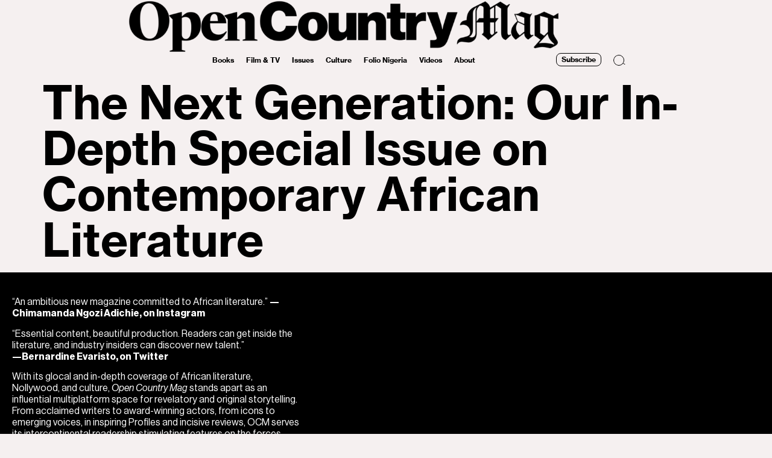

--- FILE ---
content_type: text/html; charset=UTF-8
request_url: https://opencountrymag.com/issues/the-next-generation-covers-open-country-mag-our-in-depth-special-issue-on-contemporary-african-literature/
body_size: 38314
content:
<!doctype html>
<html lang="en-US">
<head>
	<meta charset="UTF-8">
	<meta name="viewport" content="width=device-width, initial-scale=1">
	<link rel="profile" href="https://gmpg.org/xfn/11">
	<meta name='robots' content='index, follow, max-image-preview:large, max-snippet:-1, max-video-preview:-1' />
<script src="[data-uri]" defer></script>

	<!-- This site is optimized with the Yoast SEO plugin v26.8 - https://yoast.com/product/yoast-seo-wordpress/ -->
	<title>The Next Generation: Our In-Depth Special Issue on Contemporary African Literature - Open Country Mag</title>
	<link rel="canonical" href="https://opencountrymag.com/issues/the-next-generation-covers-open-country-mag-our-in-depth-special-issue-on-contemporary-african-literature/" />
	<meta property="og:locale" content="en_US" />
	<meta property="og:type" content="article" />
	<meta property="og:title" content="The Next Generation: Our In-Depth Special Issue on Contemporary African Literature - Open Country Mag" />
	<meta property="og:url" content="https://opencountrymag.com/issues/the-next-generation-covers-open-country-mag-our-in-depth-special-issue-on-contemporary-african-literature/" />
	<meta property="og:site_name" content="Open Country Mag" />
	<meta property="article:modified_time" content="2023-12-11T17:58:50+00:00" />
	<meta name="twitter:card" content="summary_large_image" />
	<script type="application/ld+json" class="yoast-schema-graph">{"@context":"https://schema.org","@graph":[{"@type":"WebPage","@id":"https://opencountrymag.com/issues/the-next-generation-covers-open-country-mag-our-in-depth-special-issue-on-contemporary-african-literature/","url":"https://opencountrymag.com/issues/the-next-generation-covers-open-country-mag-our-in-depth-special-issue-on-contemporary-african-literature/","name":"The Next Generation: Our In-Depth Special Issue on Contemporary African Literature - Open Country Mag","isPartOf":{"@id":"https://opencountrymag.com/#website"},"datePublished":"2022-10-22T21:00:53+00:00","dateModified":"2023-12-11T17:58:50+00:00","breadcrumb":{"@id":"https://opencountrymag.com/issues/the-next-generation-covers-open-country-mag-our-in-depth-special-issue-on-contemporary-african-literature/#breadcrumb"},"inLanguage":"en-US","potentialAction":[{"@type":"ReadAction","target":["https://opencountrymag.com/issues/the-next-generation-covers-open-country-mag-our-in-depth-special-issue-on-contemporary-african-literature/"]}]},{"@type":"BreadcrumbList","@id":"https://opencountrymag.com/issues/the-next-generation-covers-open-country-mag-our-in-depth-special-issue-on-contemporary-african-literature/#breadcrumb","itemListElement":[{"@type":"ListItem","position":1,"name":"Home","item":"https://opencountrymag.com/"},{"@type":"ListItem","position":2,"name":"Issues","item":"https://opencountrymag.com/issues/"},{"@type":"ListItem","position":3,"name":"The Next Generation: Our In-Depth Special Issue on Contemporary African Literature"}]},{"@type":"WebSite","@id":"https://opencountrymag.com/#website","url":"https://opencountrymag.com/","name":"Open Country Mag","description":": Africa : Books, Film and TV, Culture","publisher":{"@id":"https://opencountrymag.com/#organization"},"potentialAction":[{"@type":"SearchAction","target":{"@type":"EntryPoint","urlTemplate":"https://opencountrymag.com/?s={search_term_string}"},"query-input":{"@type":"PropertyValueSpecification","valueRequired":true,"valueName":"search_term_string"}}],"inLanguage":"en-US"},{"@type":"Organization","@id":"https://opencountrymag.com/#organization","name":"Open Country Mag","url":"https://opencountrymag.com/","logo":{"@type":"ImageObject","inLanguage":"en-US","@id":"https://opencountrymag.com/#/schema/logo/image/","url":"https://opencountrymag.com/wp-content/uploads/2020/09/OCM-LOGO-20.png","contentUrl":"https://opencountrymag.com/wp-content/uploads/2020/09/OCM-LOGO-20.png","width":2697,"height":555,"caption":"Open Country Mag"},"image":{"@id":"https://opencountrymag.com/#/schema/logo/image/"}}]}</script>
	<!-- / Yoast SEO plugin. -->


<link rel='dns-prefetch' href='//ajax.googleapis.com' />
<link rel='dns-prefetch' href='//www.googletagmanager.com' />
<link rel='dns-prefetch' href='//stats.wp.com' />
<link rel='dns-prefetch' href='//pagead2.googlesyndication.com' />
<link rel="alternate" type="application/rss+xml" title="Open Country Mag &raquo; Feed" href="https://opencountrymag.com/feed/" />
<link rel="alternate" type="application/rss+xml" title="Open Country Mag &raquo; Comments Feed" href="https://opencountrymag.com/comments/feed/" />
<script id="wpp-js" src="https://opencountrymag.com/wp-content/plugins/wordpress-popular-posts/assets/js/wpp.min.js?ver=7.3.6" data-sampling="0" data-sampling-rate="100" data-api-url="https://opencountrymag.com/wp-json/wordpress-popular-posts" data-post-id="11393" data-token="b3de0e966c" data-lang="0" data-debug="0"></script>
<link rel="alternate" title="oEmbed (JSON)" type="application/json+oembed" href="https://opencountrymag.com/wp-json/oembed/1.0/embed?url=https%3A%2F%2Fopencountrymag.com%2Fissues%2Fthe-next-generation-covers-open-country-mag-our-in-depth-special-issue-on-contemporary-african-literature%2F" />
<link rel="alternate" title="oEmbed (XML)" type="text/xml+oembed" href="https://opencountrymag.com/wp-json/oembed/1.0/embed?url=https%3A%2F%2Fopencountrymag.com%2Fissues%2Fthe-next-generation-covers-open-country-mag-our-in-depth-special-issue-on-contemporary-african-literature%2F&#038;format=xml" />
<style id='wp-img-auto-sizes-contain-inline-css'>
img:is([sizes=auto i],[sizes^="auto," i]){contain-intrinsic-size:3000px 1500px}
/*# sourceURL=wp-img-auto-sizes-contain-inline-css */
</style>

<link rel='stylesheet' id='hello-elementor-theme-style-css' href='https://opencountrymag.com/wp-content/themes/hello-elementor/assets/css/theme.css?ver=3.4.6' media='all' />
<link rel='stylesheet' id='jet-menu-hello-css' href='https://opencountrymag.com/wp-content/plugins/jet-menu/integration/themes/hello-elementor/assets/css/style.css?ver=2.4.18' media='all' />
<style id='wp-emoji-styles-inline-css'>

	img.wp-smiley, img.emoji {
		display: inline !important;
		border: none !important;
		box-shadow: none !important;
		height: 1em !important;
		width: 1em !important;
		margin: 0 0.07em !important;
		vertical-align: -0.1em !important;
		background: none !important;
		padding: 0 !important;
	}
/*# sourceURL=wp-emoji-styles-inline-css */
</style>
<link rel='stylesheet' id='wp-block-library-css' href='https://opencountrymag.com/wp-includes/css/dist/block-library/style.min.css?ver=6.9' media='all' />
<link rel='stylesheet' id='mediaelement-css' href='https://opencountrymag.com/wp-includes/js/mediaelement/mediaelementplayer-legacy.min.css?ver=4.2.17' media='all' />
<link rel='stylesheet' id='wp-mediaelement-css' href='https://opencountrymag.com/wp-includes/js/mediaelement/wp-mediaelement.min.css?ver=6.9' media='all' />
<style id='jetpack-sharing-buttons-style-inline-css'>
.jetpack-sharing-buttons__services-list{display:flex;flex-direction:row;flex-wrap:wrap;gap:0;list-style-type:none;margin:5px;padding:0}.jetpack-sharing-buttons__services-list.has-small-icon-size{font-size:12px}.jetpack-sharing-buttons__services-list.has-normal-icon-size{font-size:16px}.jetpack-sharing-buttons__services-list.has-large-icon-size{font-size:24px}.jetpack-sharing-buttons__services-list.has-huge-icon-size{font-size:36px}@media print{.jetpack-sharing-buttons__services-list{display:none!important}}.editor-styles-wrapper .wp-block-jetpack-sharing-buttons{gap:0;padding-inline-start:0}ul.jetpack-sharing-buttons__services-list.has-background{padding:1.25em 2.375em}
/*# sourceURL=https://opencountrymag.com/wp-content/plugins/jetpack/_inc/blocks/sharing-buttons/view.css */
</style>
<link rel='stylesheet' id='jet-engine-frontend-css' href='https://opencountrymag.com/wp-content/plugins/jet-engine/assets/css/frontend.css?ver=3.8.3' media='all' />
<style id='global-styles-inline-css'>
:root{--wp--preset--aspect-ratio--square: 1;--wp--preset--aspect-ratio--4-3: 4/3;--wp--preset--aspect-ratio--3-4: 3/4;--wp--preset--aspect-ratio--3-2: 3/2;--wp--preset--aspect-ratio--2-3: 2/3;--wp--preset--aspect-ratio--16-9: 16/9;--wp--preset--aspect-ratio--9-16: 9/16;--wp--preset--color--black: #000000;--wp--preset--color--cyan-bluish-gray: #abb8c3;--wp--preset--color--white: #ffffff;--wp--preset--color--pale-pink: #f78da7;--wp--preset--color--vivid-red: #cf2e2e;--wp--preset--color--luminous-vivid-orange: #ff6900;--wp--preset--color--luminous-vivid-amber: #fcb900;--wp--preset--color--light-green-cyan: #7bdcb5;--wp--preset--color--vivid-green-cyan: #00d084;--wp--preset--color--pale-cyan-blue: #8ed1fc;--wp--preset--color--vivid-cyan-blue: #0693e3;--wp--preset--color--vivid-purple: #9b51e0;--wp--preset--gradient--vivid-cyan-blue-to-vivid-purple: linear-gradient(135deg,rgb(6,147,227) 0%,rgb(155,81,224) 100%);--wp--preset--gradient--light-green-cyan-to-vivid-green-cyan: linear-gradient(135deg,rgb(122,220,180) 0%,rgb(0,208,130) 100%);--wp--preset--gradient--luminous-vivid-amber-to-luminous-vivid-orange: linear-gradient(135deg,rgb(252,185,0) 0%,rgb(255,105,0) 100%);--wp--preset--gradient--luminous-vivid-orange-to-vivid-red: linear-gradient(135deg,rgb(255,105,0) 0%,rgb(207,46,46) 100%);--wp--preset--gradient--very-light-gray-to-cyan-bluish-gray: linear-gradient(135deg,rgb(238,238,238) 0%,rgb(169,184,195) 100%);--wp--preset--gradient--cool-to-warm-spectrum: linear-gradient(135deg,rgb(74,234,220) 0%,rgb(151,120,209) 20%,rgb(207,42,186) 40%,rgb(238,44,130) 60%,rgb(251,105,98) 80%,rgb(254,248,76) 100%);--wp--preset--gradient--blush-light-purple: linear-gradient(135deg,rgb(255,206,236) 0%,rgb(152,150,240) 100%);--wp--preset--gradient--blush-bordeaux: linear-gradient(135deg,rgb(254,205,165) 0%,rgb(254,45,45) 50%,rgb(107,0,62) 100%);--wp--preset--gradient--luminous-dusk: linear-gradient(135deg,rgb(255,203,112) 0%,rgb(199,81,192) 50%,rgb(65,88,208) 100%);--wp--preset--gradient--pale-ocean: linear-gradient(135deg,rgb(255,245,203) 0%,rgb(182,227,212) 50%,rgb(51,167,181) 100%);--wp--preset--gradient--electric-grass: linear-gradient(135deg,rgb(202,248,128) 0%,rgb(113,206,126) 100%);--wp--preset--gradient--midnight: linear-gradient(135deg,rgb(2,3,129) 0%,rgb(40,116,252) 100%);--wp--preset--font-size--small: 13px;--wp--preset--font-size--medium: 20px;--wp--preset--font-size--large: 36px;--wp--preset--font-size--x-large: 42px;--wp--preset--spacing--20: 0.44rem;--wp--preset--spacing--30: 0.67rem;--wp--preset--spacing--40: 1rem;--wp--preset--spacing--50: 1.5rem;--wp--preset--spacing--60: 2.25rem;--wp--preset--spacing--70: 3.38rem;--wp--preset--spacing--80: 5.06rem;--wp--preset--shadow--natural: 6px 6px 9px rgba(0, 0, 0, 0.2);--wp--preset--shadow--deep: 12px 12px 50px rgba(0, 0, 0, 0.4);--wp--preset--shadow--sharp: 6px 6px 0px rgba(0, 0, 0, 0.2);--wp--preset--shadow--outlined: 6px 6px 0px -3px rgb(255, 255, 255), 6px 6px rgb(0, 0, 0);--wp--preset--shadow--crisp: 6px 6px 0px rgb(0, 0, 0);}:root { --wp--style--global--content-size: 800px;--wp--style--global--wide-size: 1200px; }:where(body) { margin: 0; }.wp-site-blocks > .alignleft { float: left; margin-right: 2em; }.wp-site-blocks > .alignright { float: right; margin-left: 2em; }.wp-site-blocks > .aligncenter { justify-content: center; margin-left: auto; margin-right: auto; }:where(.wp-site-blocks) > * { margin-block-start: 24px; margin-block-end: 0; }:where(.wp-site-blocks) > :first-child { margin-block-start: 0; }:where(.wp-site-blocks) > :last-child { margin-block-end: 0; }:root { --wp--style--block-gap: 24px; }:root :where(.is-layout-flow) > :first-child{margin-block-start: 0;}:root :where(.is-layout-flow) > :last-child{margin-block-end: 0;}:root :where(.is-layout-flow) > *{margin-block-start: 24px;margin-block-end: 0;}:root :where(.is-layout-constrained) > :first-child{margin-block-start: 0;}:root :where(.is-layout-constrained) > :last-child{margin-block-end: 0;}:root :where(.is-layout-constrained) > *{margin-block-start: 24px;margin-block-end: 0;}:root :where(.is-layout-flex){gap: 24px;}:root :where(.is-layout-grid){gap: 24px;}.is-layout-flow > .alignleft{float: left;margin-inline-start: 0;margin-inline-end: 2em;}.is-layout-flow > .alignright{float: right;margin-inline-start: 2em;margin-inline-end: 0;}.is-layout-flow > .aligncenter{margin-left: auto !important;margin-right: auto !important;}.is-layout-constrained > .alignleft{float: left;margin-inline-start: 0;margin-inline-end: 2em;}.is-layout-constrained > .alignright{float: right;margin-inline-start: 2em;margin-inline-end: 0;}.is-layout-constrained > .aligncenter{margin-left: auto !important;margin-right: auto !important;}.is-layout-constrained > :where(:not(.alignleft):not(.alignright):not(.alignfull)){max-width: var(--wp--style--global--content-size);margin-left: auto !important;margin-right: auto !important;}.is-layout-constrained > .alignwide{max-width: var(--wp--style--global--wide-size);}body .is-layout-flex{display: flex;}.is-layout-flex{flex-wrap: wrap;align-items: center;}.is-layout-flex > :is(*, div){margin: 0;}body .is-layout-grid{display: grid;}.is-layout-grid > :is(*, div){margin: 0;}body{padding-top: 0px;padding-right: 0px;padding-bottom: 0px;padding-left: 0px;}a:where(:not(.wp-element-button)){text-decoration: underline;}:root :where(.wp-element-button, .wp-block-button__link){background-color: #32373c;border-width: 0;color: #fff;font-family: inherit;font-size: inherit;font-style: inherit;font-weight: inherit;letter-spacing: inherit;line-height: inherit;padding-top: calc(0.667em + 2px);padding-right: calc(1.333em + 2px);padding-bottom: calc(0.667em + 2px);padding-left: calc(1.333em + 2px);text-decoration: none;text-transform: inherit;}.has-black-color{color: var(--wp--preset--color--black) !important;}.has-cyan-bluish-gray-color{color: var(--wp--preset--color--cyan-bluish-gray) !important;}.has-white-color{color: var(--wp--preset--color--white) !important;}.has-pale-pink-color{color: var(--wp--preset--color--pale-pink) !important;}.has-vivid-red-color{color: var(--wp--preset--color--vivid-red) !important;}.has-luminous-vivid-orange-color{color: var(--wp--preset--color--luminous-vivid-orange) !important;}.has-luminous-vivid-amber-color{color: var(--wp--preset--color--luminous-vivid-amber) !important;}.has-light-green-cyan-color{color: var(--wp--preset--color--light-green-cyan) !important;}.has-vivid-green-cyan-color{color: var(--wp--preset--color--vivid-green-cyan) !important;}.has-pale-cyan-blue-color{color: var(--wp--preset--color--pale-cyan-blue) !important;}.has-vivid-cyan-blue-color{color: var(--wp--preset--color--vivid-cyan-blue) !important;}.has-vivid-purple-color{color: var(--wp--preset--color--vivid-purple) !important;}.has-black-background-color{background-color: var(--wp--preset--color--black) !important;}.has-cyan-bluish-gray-background-color{background-color: var(--wp--preset--color--cyan-bluish-gray) !important;}.has-white-background-color{background-color: var(--wp--preset--color--white) !important;}.has-pale-pink-background-color{background-color: var(--wp--preset--color--pale-pink) !important;}.has-vivid-red-background-color{background-color: var(--wp--preset--color--vivid-red) !important;}.has-luminous-vivid-orange-background-color{background-color: var(--wp--preset--color--luminous-vivid-orange) !important;}.has-luminous-vivid-amber-background-color{background-color: var(--wp--preset--color--luminous-vivid-amber) !important;}.has-light-green-cyan-background-color{background-color: var(--wp--preset--color--light-green-cyan) !important;}.has-vivid-green-cyan-background-color{background-color: var(--wp--preset--color--vivid-green-cyan) !important;}.has-pale-cyan-blue-background-color{background-color: var(--wp--preset--color--pale-cyan-blue) !important;}.has-vivid-cyan-blue-background-color{background-color: var(--wp--preset--color--vivid-cyan-blue) !important;}.has-vivid-purple-background-color{background-color: var(--wp--preset--color--vivid-purple) !important;}.has-black-border-color{border-color: var(--wp--preset--color--black) !important;}.has-cyan-bluish-gray-border-color{border-color: var(--wp--preset--color--cyan-bluish-gray) !important;}.has-white-border-color{border-color: var(--wp--preset--color--white) !important;}.has-pale-pink-border-color{border-color: var(--wp--preset--color--pale-pink) !important;}.has-vivid-red-border-color{border-color: var(--wp--preset--color--vivid-red) !important;}.has-luminous-vivid-orange-border-color{border-color: var(--wp--preset--color--luminous-vivid-orange) !important;}.has-luminous-vivid-amber-border-color{border-color: var(--wp--preset--color--luminous-vivid-amber) !important;}.has-light-green-cyan-border-color{border-color: var(--wp--preset--color--light-green-cyan) !important;}.has-vivid-green-cyan-border-color{border-color: var(--wp--preset--color--vivid-green-cyan) !important;}.has-pale-cyan-blue-border-color{border-color: var(--wp--preset--color--pale-cyan-blue) !important;}.has-vivid-cyan-blue-border-color{border-color: var(--wp--preset--color--vivid-cyan-blue) !important;}.has-vivid-purple-border-color{border-color: var(--wp--preset--color--vivid-purple) !important;}.has-vivid-cyan-blue-to-vivid-purple-gradient-background{background: var(--wp--preset--gradient--vivid-cyan-blue-to-vivid-purple) !important;}.has-light-green-cyan-to-vivid-green-cyan-gradient-background{background: var(--wp--preset--gradient--light-green-cyan-to-vivid-green-cyan) !important;}.has-luminous-vivid-amber-to-luminous-vivid-orange-gradient-background{background: var(--wp--preset--gradient--luminous-vivid-amber-to-luminous-vivid-orange) !important;}.has-luminous-vivid-orange-to-vivid-red-gradient-background{background: var(--wp--preset--gradient--luminous-vivid-orange-to-vivid-red) !important;}.has-very-light-gray-to-cyan-bluish-gray-gradient-background{background: var(--wp--preset--gradient--very-light-gray-to-cyan-bluish-gray) !important;}.has-cool-to-warm-spectrum-gradient-background{background: var(--wp--preset--gradient--cool-to-warm-spectrum) !important;}.has-blush-light-purple-gradient-background{background: var(--wp--preset--gradient--blush-light-purple) !important;}.has-blush-bordeaux-gradient-background{background: var(--wp--preset--gradient--blush-bordeaux) !important;}.has-luminous-dusk-gradient-background{background: var(--wp--preset--gradient--luminous-dusk) !important;}.has-pale-ocean-gradient-background{background: var(--wp--preset--gradient--pale-ocean) !important;}.has-electric-grass-gradient-background{background: var(--wp--preset--gradient--electric-grass) !important;}.has-midnight-gradient-background{background: var(--wp--preset--gradient--midnight) !important;}.has-small-font-size{font-size: var(--wp--preset--font-size--small) !important;}.has-medium-font-size{font-size: var(--wp--preset--font-size--medium) !important;}.has-large-font-size{font-size: var(--wp--preset--font-size--large) !important;}.has-x-large-font-size{font-size: var(--wp--preset--font-size--x-large) !important;}
:root :where(.wp-block-pullquote){font-size: 1.5em;line-height: 1.6;}
/*# sourceURL=global-styles-inline-css */
</style>
<link rel='stylesheet' id='wordpress-popular-posts-css-css' href='https://opencountrymag.com/wp-content/plugins/wordpress-popular-posts/assets/css/wpp.css?ver=7.3.6' media='all' />
<link rel='stylesheet' id='hello-elementor-css' href='https://opencountrymag.com/wp-content/themes/hello-elementor/assets/css/reset.css?ver=3.4.6' media='all' />
<link rel='stylesheet' id='hello-elementor-header-footer-css' href='https://opencountrymag.com/wp-content/themes/hello-elementor/assets/css/header-footer.css?ver=3.4.6' media='all' />
<link rel='stylesheet' id='jet-menu-public-styles-css' href='https://opencountrymag.com/wp-content/plugins/jet-menu/assets/public/css/public.css?ver=2.4.18' media='all' />
<link rel='stylesheet' id='elementor-frontend-css' href='https://opencountrymag.com/wp-content/uploads/elementor/css/custom-frontend.min.css?ver=1769517866' media='all' />
<link rel='stylesheet' id='widget-image-css' href='https://opencountrymag.com/wp-content/plugins/elementor/assets/css/widget-image.min.css?ver=3.34.2' media='all' />
<link rel='stylesheet' id='widget-nav-menu-css' href='https://opencountrymag.com/wp-content/uploads/elementor/css/custom-pro-widget-nav-menu.min.css?ver=1769517866' media='all' />
<link rel='stylesheet' id='widget-icon-list-css' href='https://opencountrymag.com/wp-content/uploads/elementor/css/custom-widget-icon-list.min.css?ver=1769517866' media='all' />
<link rel='stylesheet' id='widget-heading-css' href='https://opencountrymag.com/wp-content/plugins/elementor/assets/css/widget-heading.min.css?ver=3.34.2' media='all' />
<link rel='stylesheet' id='e-animation-grow-css' href='https://opencountrymag.com/wp-content/plugins/elementor/assets/lib/animations/styles/e-animation-grow.min.css?ver=3.34.2' media='all' />
<link rel='stylesheet' id='e-animation-fadeIn-css' href='https://opencountrymag.com/wp-content/plugins/elementor/assets/lib/animations/styles/fadeIn.min.css?ver=3.34.2' media='all' />
<link rel='stylesheet' id='e-motion-fx-css' href='https://opencountrymag.com/wp-content/plugins/elementor-pro/assets/css/modules/motion-fx.min.css?ver=3.34.2' media='all' />
<link rel='stylesheet' id='e-popup-css' href='https://opencountrymag.com/wp-content/plugins/elementor-pro/assets/css/conditionals/popup.min.css?ver=3.34.2' media='all' />
<link rel='stylesheet' id='jet-blocks-css' href='https://opencountrymag.com/wp-content/uploads/elementor/css/custom-jet-blocks.css?ver=1.3.22' media='all' />
<link rel='stylesheet' id='elementor-icons-css' href='https://opencountrymag.com/wp-content/plugins/elementor/assets/lib/eicons/css/elementor-icons.min.css?ver=5.46.0' media='all' />
<link rel='stylesheet' id='elementor-post-7-css' href='https://opencountrymag.com/wp-content/uploads/elementor/css/post-7.css?ver=1769518271' media='all' />
<link rel='stylesheet' id='jet-tabs-frontend-css' href='https://opencountrymag.com/wp-content/plugins/jet-tabs/assets/css/jet-tabs-frontend.css?ver=2.2.13' media='all' />
<link rel='stylesheet' id='swiper-css' href='https://opencountrymag.com/wp-content/plugins/elementor/assets/lib/swiper/v8/css/swiper.min.css?ver=8.4.5' media='all' />
<link rel='stylesheet' id='font-awesome-5-all-css' href='https://opencountrymag.com/wp-content/plugins/elementor/assets/lib/font-awesome/css/all.min.css?ver=3.34.2' media='all' />
<link rel='stylesheet' id='font-awesome-4-shim-css' href='https://opencountrymag.com/wp-content/plugins/elementor/assets/lib/font-awesome/css/v4-shims.min.css?ver=3.34.2' media='all' />
<link rel='stylesheet' id='elementor-post-11726-css' href='https://opencountrymag.com/wp-content/uploads/elementor/css/post-11726.css?ver=1769517866' media='all' />
<link rel='stylesheet' id='elementor-post-11908-css' href='https://opencountrymag.com/wp-content/uploads/elementor/css/post-11908.css?ver=1769517867' media='all' />
<link rel='stylesheet' id='elementor-post-1259-css' href='https://opencountrymag.com/wp-content/uploads/elementor/css/post-1259.css?ver=1769518271' media='all' />
<link rel='stylesheet' id='chld_thm_cfg_separate-css' href='https://opencountrymag.com/wp-content/themes/hello-elementor-child/ctc-style.css?ver=6.9' media='all' />
<link rel='stylesheet' id='elementor-icons-shared-0-css' href='https://opencountrymag.com/wp-content/plugins/elementor/assets/lib/font-awesome/css/fontawesome.min.css?ver=5.15.3' media='all' />
<link rel='stylesheet' id='elementor-icons-fa-solid-css' href='https://opencountrymag.com/wp-content/plugins/elementor/assets/lib/font-awesome/css/solid.min.css?ver=5.15.3' media='all' />
<link rel='stylesheet' id='csshero-main-stylesheet-css' href='https://opencountrymag.com/wp-content/uploads/2023/01/csshero-static-style-hello-elementor-child.css?ver=31' media='all' />
<script src="https://opencountrymag.com/wp-includes/js/jquery/jquery.min.js?ver=3.7.1" id="jquery-core-js"></script>
<script src="https://opencountrymag.com/wp-includes/js/jquery/jquery-migrate.min.js?ver=3.4.1" id="jquery-migrate-js" defer data-deferred="1"></script>
<script src="https://opencountrymag.com/wp-content/plugins/elementor/assets/lib/font-awesome/js/v4-shims.min.js?ver=3.34.2" id="font-awesome-4-shim-js" defer data-deferred="1"></script>

<!-- Google tag (gtag.js) snippet added by Site Kit -->
<!-- Google Analytics snippet added by Site Kit -->
<script src="https://www.googletagmanager.com/gtag/js?id=G-YZ0JN8T92T" id="google_gtagjs-js" defer data-deferred="1"></script>
<script id="google_gtagjs-js-after" src="[data-uri]" defer></script>
<link rel="https://api.w.org/" href="https://opencountrymag.com/wp-json/" /><link rel="alternate" title="JSON" type="application/json" href="https://opencountrymag.com/wp-json/wp/v2/issues/11393" /><link rel='shortlink' href='https://opencountrymag.com/?p=11393' />
<meta name="generator" content="Site Kit by Google 1.171.0" />	<style>img#wpstats{display:none}</style>
		            <style id="wpp-loading-animation-styles">@-webkit-keyframes bgslide{from{background-position-x:0}to{background-position-x:-200%}}@keyframes bgslide{from{background-position-x:0}to{background-position-x:-200%}}.wpp-widget-block-placeholder,.wpp-shortcode-placeholder{margin:0 auto;width:60px;height:3px;background:#dd3737;background:linear-gradient(90deg,#dd3737 0%,#571313 10%,#dd3737 100%);background-size:200% auto;border-radius:3px;-webkit-animation:bgslide 1s infinite linear;animation:bgslide 1s infinite linear}</style>
            <meta name="google-site-verification" content="y0OUGetkQcgartfYd0HBrhJnqfz91vpNjiOh7XiMNrs">
<!-- Google AdSense meta tags added by Site Kit -->
<meta name="google-adsense-platform-account" content="ca-host-pub-2644536267352236">
<meta name="google-adsense-platform-domain" content="sitekit.withgoogle.com">
<!-- End Google AdSense meta tags added by Site Kit -->
<meta name="generator" content="Elementor 3.34.2; features: additional_custom_breakpoints; settings: css_print_method-external, google_font-enabled, font_display-auto">
			<style>
				.e-con.e-parent:nth-of-type(n+4):not(.e-lazyloaded):not(.e-no-lazyload),
				.e-con.e-parent:nth-of-type(n+4):not(.e-lazyloaded):not(.e-no-lazyload) * {
					background-image: none !important;
				}
				@media screen and (max-height: 1024px) {
					.e-con.e-parent:nth-of-type(n+3):not(.e-lazyloaded):not(.e-no-lazyload),
					.e-con.e-parent:nth-of-type(n+3):not(.e-lazyloaded):not(.e-no-lazyload) * {
						background-image: none !important;
					}
				}
				@media screen and (max-height: 640px) {
					.e-con.e-parent:nth-of-type(n+2):not(.e-lazyloaded):not(.e-no-lazyload),
					.e-con.e-parent:nth-of-type(n+2):not(.e-lazyloaded):not(.e-no-lazyload) * {
						background-image: none !important;
					}
				}
			</style>
			
<!-- Google AdSense snippet added by Site Kit -->
<script async src="https://pagead2.googlesyndication.com/pagead/js/adsbygoogle.js?client=ca-pub-1930356167269153&amp;host=ca-host-pub-2644536267352236" crossorigin="anonymous"></script>

<!-- End Google AdSense snippet added by Site Kit -->
<link rel="icon" href="https://opencountrymag.com/wp-content/uploads/2020/09/OCM-LOGO-37-150x150.png" sizes="32x32" />
<link rel="icon" href="https://opencountrymag.com/wp-content/uploads/2020/09/OCM-LOGO-37-300x300.png" sizes="192x192" />
<link rel="apple-touch-icon" href="https://opencountrymag.com/wp-content/uploads/2020/09/OCM-LOGO-37-300x300.png" />
<meta name="msapplication-TileImage" content="https://opencountrymag.com/wp-content/uploads/2020/09/OCM-LOGO-37-300x300.png" />
		<style id="wp-custom-css">
			.jet-mega-menu.jet-mega-menu--layout-horizontal .jet-mega-menu-mega-container__inner {
padding-bottom:0px;
padding-right:0px;
padding-left:0px;
padding-top:0px;
}

.has-drop-cap:not(:focus):first-letter {
	font-size: 4.4em !important;}

a:hover {text-decoration: underline;}		</style>
		</head>
<body class="wp-singular issues-template-default single single-issues postid-11393 wp-custom-logo wp-embed-responsive wp-theme-hello-elementor wp-child-theme-hello-elementor-child hello-elementor-default jet-mega-menu-location elementor-default elementor-kit-7">


<a class="skip-link screen-reader-text" href="#content">Skip to content</a>

		<header data-elementor-type="header" data-elementor-id="11726" class="elementor elementor-11726 elementor-location-header" data-elementor-post-type="elementor_library">
					<section class="elementor-section elementor-top-section elementor-element elementor-element-448e92d2 elementor-section-boxed elementor-section-height-default elementor-section-height-default" data-id="448e92d2" data-element_type="section" id="header" data-settings="{&quot;jet_parallax_layout_list&quot;:[]}">
						<div class="elementor-container elementor-column-gap-no">
					<div class="elementor-column elementor-col-100 elementor-top-column elementor-element elementor-element-20eb64a0" data-id="20eb64a0" data-element_type="column">
			<div class="elementor-widget-wrap elementor-element-populated">
						<div class="elementor-element elementor-element-6a85d1e4 elementor-widget elementor-widget-image" data-id="6a85d1e4" data-element_type="widget" data-widget_type="image.default">
				<div class="elementor-widget-container">
																<a href="https://opencountrymag.com" data-wpel-link="internal">
							<img width="800" height="165" src="https://opencountrymag.com/wp-content/uploads/2020/09/OCM-LOGO-20-1024x211.png" class="attachment-large size-large wp-image-10996" alt="OPEN COUNTRY MAG LOGO-20" srcset="https://opencountrymag.com/wp-content/uploads/2020/09/OCM-LOGO-20-1024x211.png 1024w, https://opencountrymag.com/wp-content/uploads/2020/09/OCM-LOGO-20-300x62.png 300w, https://opencountrymag.com/wp-content/uploads/2020/09/OCM-LOGO-20-768x158.png 768w, https://opencountrymag.com/wp-content/uploads/2020/09/OCM-LOGO-20-1536x316.png 1536w, https://opencountrymag.com/wp-content/uploads/2020/09/OCM-LOGO-20-2048x421.png 2048w" sizes="(max-width: 800px) 100vw, 800px" />								</a>
															</div>
				</div>
					</div>
		</div>
					</div>
		</section>
				<section class="elementor-section elementor-top-section elementor-element elementor-element-4ce5f572 elementor-section-boxed elementor-section-height-default elementor-section-height-default" data-id="4ce5f572" data-element_type="section" data-settings="{&quot;jet_parallax_layout_list&quot;:[]}">
						<div class="elementor-container elementor-column-gap-default">
					<div class="elementor-column elementor-col-33 elementor-top-column elementor-element elementor-element-4a82ecc6 elementor-hidden-mobile" data-id="4a82ecc6" data-element_type="column">
			<div class="elementor-widget-wrap">
							</div>
		</div>
				<div class="elementor-column elementor-col-33 elementor-top-column elementor-element elementor-element-583008d2" data-id="583008d2" data-element_type="column">
			<div class="elementor-widget-wrap elementor-element-populated">
						<div class="elementor-element elementor-element-50727f35 elementor-widget-tablet__width-initial elementor-widget elementor-widget-jet-mega-menu" data-id="50727f35" data-element_type="widget" data-widget_type="jet-mega-menu.default">
				<div class="elementor-widget-container">
					<div class="jet-mega-menu jet-mega-menu--layout-horizontal jet-mega-menu--sub-position-left jet-mega-menu--dropdown-layout-default jet-mega-menu--dropdown-position-right jet-mega-menu--animation-none jet-mega-menu--location-elementor    jet-mega-menu--fill-svg-icons" data-settings='{"menuId":"675","menuUniqId":"697b1c2200ec1","rollUp":false,"megaAjaxLoad":false,"layout":"horizontal","subEvent":"hover","subCloseBehavior":"mouseleave","mouseLeaveDelay":500,"subTrigger":"item","subPosition":"left","megaWidthType":"container","megaWidthSelector":"","breakpoint":0,"signatures":{"template_11861":{"id":11861,"signature":"319c0e9bb4b0b565166cca40a996f798"},"template_11873":{"id":11873,"signature":"7ec1655d81479541269921550a19068c"},"template_11881":{"id":11881,"signature":"3e84bf3f9f01787609be8b36d54458b3"},"template_11885":{"id":11885,"signature":"a33919be66559e24ee0638eee9dccb7b"}}}'><div class="jet-mega-menu-toggle" role="button" tabindex="0" aria-label="Open/Close Menu"><div class="jet-mega-menu-toggle-icon jet-mega-menu-toggle-icon--default-state"><i class="fas fa-bars"></i></div><div class="jet-mega-menu-toggle-icon jet-mega-menu-toggle-icon--opened-state"><i class="fas fa-times"></i></div></div><nav class="jet-mega-menu-container" aria-label="Main nav"><ul class="jet-mega-menu-list"><li id="jet-mega-menu-item-11553" class="jet-mega-menu-item jet-mega-menu-item-type-custom jet-mega-menu-item-object-custom jet-mega-menu-item--mega jet-mega-menu-item--relative-item jet-mega-menu-item-has-children jet-mega-menu-item--top-level jet-mega-menu-item-11553"><div class="jet-mega-menu-item__inner" role="button" tabindex="0" aria-haspopup="true" aria-expanded="false" aria-label="Books"><a href="https://opencountrymag.com/books" class="jet-mega-menu-item__link jet-mega-menu-item__link--top-level" data-wpel-link="internal"><div class="jet-mega-menu-item__title"><div class="jet-mega-menu-item__label">Books</div></div></a></div><div class="jet-mega-menu-mega-container" data-template-id="11861" data-template-content="elementor" data-position="relative"><div class="jet-mega-menu-mega-container__inner"><style>.elementor-11861 .elementor-element.elementor-element-28de9e16:not(.elementor-motion-effects-element-type-background), .elementor-11861 .elementor-element.elementor-element-28de9e16 > .elementor-motion-effects-container > .elementor-motion-effects-layer{background-color:var( --e-global-color-6fedd5a );}.elementor-11861 .elementor-element.elementor-element-28de9e16{transition:background 0.3s, border 0.3s, border-radius 0.3s, box-shadow 0.3s;}.elementor-11861 .elementor-element.elementor-element-28de9e16 > .elementor-background-overlay{transition:background 0.3s, border-radius 0.3s, opacity 0.3s;}.elementor-11861 .elementor-element.elementor-element-1c38f852 .elementor-nav-menu .elementor-item{font-family:"NHaasGroteskTXPro-75Bold", Sans-serif;font-size:14px;font-weight:500;line-height:20px;}.elementor-11861 .elementor-element.elementor-element-1c38f852 .elementor-nav-menu--main .elementor-item{color:var( --e-global-color-1f8076d );fill:var( --e-global-color-1f8076d );}.elementor-11861 .elementor-element.elementor-element-1c38f852 .elementor-nav-menu--main .elementor-item:hover,
					.elementor-11861 .elementor-element.elementor-element-1c38f852 .elementor-nav-menu--main .elementor-item.elementor-item-active,
					.elementor-11861 .elementor-element.elementor-element-1c38f852 .elementor-nav-menu--main .elementor-item.highlighted,
					.elementor-11861 .elementor-element.elementor-element-1c38f852 .elementor-nav-menu--main .elementor-item:focus{color:var( --e-global-color-eb002cb );fill:var( --e-global-color-eb002cb );}.elementor-11861 .elementor-element.elementor-element-1c38f852 .elementor-nav-menu--main .elementor-item.elementor-item-active{color:var( --e-global-color-eb002cb );}.elementor-11861 .elementor-element.elementor-element-4e7e2e6a:not(.elementor-motion-effects-element-type-background) > .elementor-widget-wrap, .elementor-11861 .elementor-element.elementor-element-4e7e2e6a > .elementor-widget-wrap > .elementor-motion-effects-container > .elementor-motion-effects-layer{background-image:url("https://opencountrymag.com/wp-content/uploads/2022/10/image-27Menu-skin.png");background-size:contain;}.elementor-11861 .elementor-element.elementor-element-4e7e2e6a > .elementor-element-populated{transition:background 0.3s, border 0.3s, border-radius 0.3s, box-shadow 0.3s;}.elementor-11861 .elementor-element.elementor-element-4e7e2e6a > .elementor-element-populated > .elementor-background-overlay{transition:background 0.3s, border-radius 0.3s, opacity 0.3s;}body.elementor-page-11861:not(.elementor-motion-effects-element-type-background), body.elementor-page-11861 > .elementor-motion-effects-container > .elementor-motion-effects-layer{background-color:#050505;}body.elementor-page-11861{padding:0px 0px 0px 0px;}@media(max-width:1366px){.elementor-11861 .elementor-element.elementor-element-1c38f852 .elementor-nav-menu .elementor-item{font-size:14px;line-height:20px;}}@media(max-width:414px){.elementor-11861 .elementor-element.elementor-element-3abefa7e{width:70%;}.elementor-11861 .elementor-element.elementor-element-4e7e2e6a{width:30%;}}@media(max-width:880px) and (min-width:415px){.elementor-11861 .elementor-element.elementor-element-3abefa7e{width:70%;}.elementor-11861 .elementor-element.elementor-element-4e7e2e6a{width:30%;}}@media(min-width:1766px){.elementor-11861 .elementor-element.elementor-element-1c38f852 .elementor-nav-menu .elementor-item{font-size:20px;line-height:24px;}}/* Start Custom Fonts CSS */@font-face {
	font-family: 'NHaasGroteskTXPro-75Bold';
	font-style: normal;
	font-weight: bold;
	font-display: auto;
	src: url('https://opencountrymag.com/wp-content/uploads/2022/10/NHaasGroteskTXPro-75Bd_0-Original.ttf') format('truetype');
}
/* End Custom Fonts CSS */</style>		<div data-elementor-type="wp-post" data-elementor-id="11861" class="elementor elementor-11861" data-elementor-post-type="jet-menu">
						<section class="elementor-section elementor-top-section elementor-element elementor-element-28de9e16 elementor-section-full_width elementor-section-height-default elementor-section-height-default" data-id="28de9e16" data-element_type="section" data-settings="{&quot;background_background&quot;:&quot;classic&quot;,&quot;jet_parallax_layout_list&quot;:[]}">
						<div class="elementor-container elementor-column-gap-no">
					<div class="elementor-column elementor-col-66 elementor-top-column elementor-element elementor-element-3abefa7e" data-id="3abefa7e" data-element_type="column">
			<div class="elementor-widget-wrap elementor-element-populated">
						<div class="elementor-element elementor-element-1c38f852 elementor-nav-menu--dropdown-none elementor-widget elementor-widget-nav-menu" data-id="1c38f852" data-element_type="widget" data-settings="{&quot;layout&quot;:&quot;vertical&quot;,&quot;submenu_icon&quot;:{&quot;value&quot;:&quot;&lt;i class=\&quot;fas fa-caret-down\&quot; aria-hidden=\&quot;true\&quot;&gt;&lt;\/i&gt;&quot;,&quot;library&quot;:&quot;fa-solid&quot;}}" data-widget_type="nav-menu.default">
				<div class="elementor-widget-container">
								<nav aria-label="Menu" class="elementor-nav-menu--main elementor-nav-menu__container elementor-nav-menu--layout-vertical e--pointer-none">
				<ul id="menu-1-1c38f852" class="elementor-nav-menu sm-vertical"><li class="menu-item menu-item-type-custom menu-item-object-custom menu-item-11559"><a href="/books/#jet-tabs-control-1281" class="elementor-item elementor-item-anchor" data-wpel-link="internal">News and Features</a></li>
<li class="menu-item menu-item-type-custom menu-item-object-custom menu-item-11560"><a href="/books/#jet-tabs-control-1282" class="elementor-item elementor-item-anchor" data-wpel-link="internal">New Writing and Excerpts</a></li>
<li class="menu-item menu-item-type-custom menu-item-object-custom menu-item-11561"><a href="/books/#jet-tabs-control-1283" class="elementor-item elementor-item-anchor" data-wpel-link="internal">Book Reviews</a></li>
<li class="menu-item menu-item-type-custom menu-item-object-custom menu-item-11562"><a href="/shop" class="elementor-item" data-wpel-link="internal">Shop</a></li>
</ul>			</nav>
						<nav class="elementor-nav-menu--dropdown elementor-nav-menu__container" aria-hidden="true">
				<ul id="menu-2-1c38f852" class="elementor-nav-menu sm-vertical"><li class="menu-item menu-item-type-custom menu-item-object-custom menu-item-11559"><a href="/books/#jet-tabs-control-1281" class="elementor-item elementor-item-anchor" tabindex="-1" data-wpel-link="internal">News and Features</a></li>
<li class="menu-item menu-item-type-custom menu-item-object-custom menu-item-11560"><a href="/books/#jet-tabs-control-1282" class="elementor-item elementor-item-anchor" tabindex="-1" data-wpel-link="internal">New Writing and Excerpts</a></li>
<li class="menu-item menu-item-type-custom menu-item-object-custom menu-item-11561"><a href="/books/#jet-tabs-control-1283" class="elementor-item elementor-item-anchor" tabindex="-1" data-wpel-link="internal">Book Reviews</a></li>
<li class="menu-item menu-item-type-custom menu-item-object-custom menu-item-11562"><a href="/shop" class="elementor-item" tabindex="-1" data-wpel-link="internal">Shop</a></li>
</ul>			</nav>
						</div>
				</div>
					</div>
		</div>
				<div class="elementor-column elementor-col-33 elementor-top-column elementor-element elementor-element-4e7e2e6a" data-id="4e7e2e6a" data-element_type="column" data-settings="{&quot;background_background&quot;:&quot;classic&quot;}">
			<div class="elementor-widget-wrap">
							</div>
		</div>
					</div>
		</section>
				</div>
		</div></div></li>
<li id="jet-mega-menu-item-11554" class="jet-mega-menu-item jet-mega-menu-item-type-custom jet-mega-menu-item-object-custom jet-mega-menu-item--mega jet-mega-menu-item--relative-item jet-mega-menu-item-has-children jet-mega-menu-item--top-level jet-mega-menu-item-11554"><div class="jet-mega-menu-item__inner" role="button" tabindex="0" aria-haspopup="true" aria-expanded="false" aria-label="Film &#038; TV"><a href="https://opencountrymag.com/film-tv" class="jet-mega-menu-item__link jet-mega-menu-item__link--top-level" data-wpel-link="internal"><div class="jet-mega-menu-item__title"><div class="jet-mega-menu-item__label">Film &#038; TV</div></div></a></div><div class="jet-mega-menu-mega-container" data-template-id="11873" data-template-content="elementor" data-position="relative"><div class="jet-mega-menu-mega-container__inner"><style>.elementor-11873 .elementor-element.elementor-element-7ae408ac:not(.elementor-motion-effects-element-type-background), .elementor-11873 .elementor-element.elementor-element-7ae408ac > .elementor-motion-effects-container > .elementor-motion-effects-layer{background-color:var( --e-global-color-6fedd5a );}.elementor-11873 .elementor-element.elementor-element-7ae408ac{transition:background 0.3s, border 0.3s, border-radius 0.3s, box-shadow 0.3s;}.elementor-11873 .elementor-element.elementor-element-7ae408ac > .elementor-background-overlay{transition:background 0.3s, border-radius 0.3s, opacity 0.3s;}.elementor-11873 .elementor-element.elementor-element-4850db4e .elementor-nav-menu .elementor-item{font-family:"NHaasGroteskTXPro-75Bold", Sans-serif;font-size:14px;font-weight:500;line-height:20px;}.elementor-11873 .elementor-element.elementor-element-4850db4e .elementor-nav-menu--main .elementor-item{color:var( --e-global-color-9e86d4f );fill:var( --e-global-color-9e86d4f );}.elementor-11873 .elementor-element.elementor-element-4850db4e .elementor-nav-menu--main .elementor-item:hover,
					.elementor-11873 .elementor-element.elementor-element-4850db4e .elementor-nav-menu--main .elementor-item.elementor-item-active,
					.elementor-11873 .elementor-element.elementor-element-4850db4e .elementor-nav-menu--main .elementor-item.highlighted,
					.elementor-11873 .elementor-element.elementor-element-4850db4e .elementor-nav-menu--main .elementor-item:focus{color:var( --e-global-color-46b9cba );fill:var( --e-global-color-46b9cba );}.elementor-11873 .elementor-element.elementor-element-4850db4e .elementor-nav-menu--main .elementor-item.elementor-item-active{color:var( --e-global-color-46b9cba );}.elementor-11873 .elementor-element.elementor-element-74dbc222:not(.elementor-motion-effects-element-type-background) > .elementor-widget-wrap, .elementor-11873 .elementor-element.elementor-element-74dbc222 > .elementor-widget-wrap > .elementor-motion-effects-container > .elementor-motion-effects-layer{background-image:url("https://opencountrymag.com/wp-content/uploads/2022/10/Film-and-TV-Ankara_resized.jpg");background-size:contain;}.elementor-11873 .elementor-element.elementor-element-74dbc222 > .elementor-element-populated{transition:background 0.3s, border 0.3s, border-radius 0.3s, box-shadow 0.3s;}.elementor-11873 .elementor-element.elementor-element-74dbc222 > .elementor-element-populated > .elementor-background-overlay{transition:background 0.3s, border-radius 0.3s, opacity 0.3s;}body.elementor-page-11873:not(.elementor-motion-effects-element-type-background), body.elementor-page-11873 > .elementor-motion-effects-container > .elementor-motion-effects-layer{background-color:#050505;}body.elementor-page-11873{padding:0px 0px 0px 0px;}@media(max-width:1366px){.elementor-11873 .elementor-element.elementor-element-4850db4e .elementor-nav-menu .elementor-item{font-size:14px;line-height:20px;}}@media(max-width:414px){.elementor-11873 .elementor-element.elementor-element-2135c67d{width:70%;}.elementor-11873 .elementor-element.elementor-element-74dbc222{width:30%;}}@media(min-width:1766px){.elementor-11873 .elementor-element.elementor-element-4850db4e .elementor-nav-menu .elementor-item{font-size:20px;line-height:24px;}}</style>		<div data-elementor-type="wp-post" data-elementor-id="11873" class="elementor elementor-11873" data-elementor-post-type="jet-menu">
						<section class="elementor-section elementor-top-section elementor-element elementor-element-7ae408ac elementor-section-full_width elementor-section-height-default elementor-section-height-default" data-id="7ae408ac" data-element_type="section" data-settings="{&quot;background_background&quot;:&quot;classic&quot;,&quot;jet_parallax_layout_list&quot;:[]}">
						<div class="elementor-container elementor-column-gap-no">
					<div class="elementor-column elementor-col-66 elementor-top-column elementor-element elementor-element-2135c67d" data-id="2135c67d" data-element_type="column">
			<div class="elementor-widget-wrap elementor-element-populated">
						<div class="elementor-element elementor-element-4850db4e elementor-nav-menu--dropdown-none elementor-widget elementor-widget-nav-menu" data-id="4850db4e" data-element_type="widget" data-settings="{&quot;layout&quot;:&quot;vertical&quot;,&quot;submenu_icon&quot;:{&quot;value&quot;:&quot;&lt;i class=\&quot;fas fa-caret-down\&quot; aria-hidden=\&quot;true\&quot;&gt;&lt;\/i&gt;&quot;,&quot;library&quot;:&quot;fa-solid&quot;}}" data-widget_type="nav-menu.default">
				<div class="elementor-widget-container">
								<nav aria-label="Menu" class="elementor-nav-menu--main elementor-nav-menu__container elementor-nav-menu--layout-vertical e--pointer-none">
				<ul id="menu-1-4850db4e" class="elementor-nav-menu sm-vertical"><li class="menu-item menu-item-type-custom menu-item-object-custom menu-item-11568"><a href="/film-tv/#jet-tabs-control-2961" class="elementor-item elementor-item-anchor" data-wpel-link="internal">News &#038; Features</a></li>
<li class="menu-item menu-item-type-custom menu-item-object-custom menu-item-11569"><a href="/film-tv/#jet-tabs-control-2962" class="elementor-item elementor-item-anchor" data-wpel-link="internal">Film &#038; TV Reviews</a></li>
<li class="menu-item menu-item-type-custom menu-item-object-custom menu-item-11570"><a href="/streaming" class="elementor-item" data-wpel-link="internal">Streaming</a></li>
</ul>			</nav>
						<nav class="elementor-nav-menu--dropdown elementor-nav-menu__container" aria-hidden="true">
				<ul id="menu-2-4850db4e" class="elementor-nav-menu sm-vertical"><li class="menu-item menu-item-type-custom menu-item-object-custom menu-item-11568"><a href="/film-tv/#jet-tabs-control-2961" class="elementor-item elementor-item-anchor" tabindex="-1" data-wpel-link="internal">News &#038; Features</a></li>
<li class="menu-item menu-item-type-custom menu-item-object-custom menu-item-11569"><a href="/film-tv/#jet-tabs-control-2962" class="elementor-item elementor-item-anchor" tabindex="-1" data-wpel-link="internal">Film &#038; TV Reviews</a></li>
<li class="menu-item menu-item-type-custom menu-item-object-custom menu-item-11570"><a href="/streaming" class="elementor-item" tabindex="-1" data-wpel-link="internal">Streaming</a></li>
</ul>			</nav>
						</div>
				</div>
					</div>
		</div>
				<div class="elementor-column elementor-col-33 elementor-top-column elementor-element elementor-element-74dbc222" data-id="74dbc222" data-element_type="column" data-settings="{&quot;background_background&quot;:&quot;classic&quot;}">
			<div class="elementor-widget-wrap">
							</div>
		</div>
					</div>
		</section>
				</div>
		</div></div></li>
<li id="jet-mega-menu-item-11555" class="jet-mega-menu-item jet-mega-menu-item-type-custom jet-mega-menu-item-object-custom jet-mega-menu-item--mega jet-mega-menu-item--relative-item jet-mega-menu-item-has-children jet-mega-menu-item--top-level jet-mega-menu-item-11555"><div class="jet-mega-menu-item__inner" role="button" tabindex="0" aria-haspopup="true" aria-expanded="false" aria-label="Issues"><a href="https://opencountrymag.com/issues" class="jet-mega-menu-item__link jet-mega-menu-item__link--top-level" data-wpel-link="internal"><div class="jet-mega-menu-item__title"><div class="jet-mega-menu-item__label">Issues</div></div></a></div><div class="jet-mega-menu-mega-container" data-template-id="11881" data-template-content="elementor" data-position="relative"><div class="jet-mega-menu-mega-container__inner"><style>.elementor-11881 .elementor-element.elementor-element-2c53c31f > .elementor-container > .elementor-column > .elementor-widget-wrap{align-content:flex-start;align-items:flex-start;}.elementor-11881 .elementor-element.elementor-element-2c53c31f:not(.elementor-motion-effects-element-type-background), .elementor-11881 .elementor-element.elementor-element-2c53c31f > .elementor-motion-effects-container > .elementor-motion-effects-layer{background-color:var( --e-global-color-6fedd5a );}.elementor-11881 .elementor-element.elementor-element-2c53c31f{transition:background 0.3s, border 0.3s, border-radius 0.3s, box-shadow 0.3s;}.elementor-11881 .elementor-element.elementor-element-2c53c31f > .elementor-background-overlay{transition:background 0.3s, border-radius 0.3s, opacity 0.3s;}.elementor-bc-flex-widget .elementor-11881 .elementor-element.elementor-element-19b0ff1.elementor-column .elementor-widget-wrap{align-items:flex-start;}.elementor-11881 .elementor-element.elementor-element-19b0ff1.elementor-column.elementor-element[data-element_type="column"] > .elementor-widget-wrap.elementor-element-populated{align-content:flex-start;align-items:flex-start;}.elementor-11881 .elementor-element.elementor-element-16a6baf2 .elementor-nav-menu .elementor-item{font-family:"NHaasGroteskTXPro-75Bold", Sans-serif;font-size:14px;font-weight:500;line-height:20px;}.elementor-11881 .elementor-element.elementor-element-16a6baf2 .elementor-nav-menu--main .elementor-item{color:var( --e-global-color-99f880e );fill:var( --e-global-color-99f880e );}.elementor-11881 .elementor-element.elementor-element-16a6baf2 .elementor-nav-menu--main .elementor-item:hover,
					.elementor-11881 .elementor-element.elementor-element-16a6baf2 .elementor-nav-menu--main .elementor-item.elementor-item-active,
					.elementor-11881 .elementor-element.elementor-element-16a6baf2 .elementor-nav-menu--main .elementor-item.highlighted,
					.elementor-11881 .elementor-element.elementor-element-16a6baf2 .elementor-nav-menu--main .elementor-item:focus{color:var( --e-global-color-6c6ce94 );fill:var( --e-global-color-6c6ce94 );}.elementor-11881 .elementor-element.elementor-element-16a6baf2 .elementor-nav-menu--main .elementor-item.elementor-item-active{color:var( --e-global-color-6c6ce94 );}.elementor-11881 .elementor-element.elementor-element-620ca9a:not(.elementor-motion-effects-element-type-background) > .elementor-widget-wrap, .elementor-11881 .elementor-element.elementor-element-620ca9a > .elementor-widget-wrap > .elementor-motion-effects-container > .elementor-motion-effects-layer{background-image:url("https://opencountrymag.com/wp-content/uploads/2022/10/Issues-Ankara_resized.jpg");background-size:cover;}.elementor-11881 .elementor-element.elementor-element-620ca9a > .elementor-element-populated{transition:background 0.3s, border 0.3s, border-radius 0.3s, box-shadow 0.3s;}.elementor-11881 .elementor-element.elementor-element-620ca9a > .elementor-element-populated > .elementor-background-overlay{transition:background 0.3s, border-radius 0.3s, opacity 0.3s;}body.elementor-page-11881:not(.elementor-motion-effects-element-type-background), body.elementor-page-11881 > .elementor-motion-effects-container > .elementor-motion-effects-layer{background-color:#050505;}body.elementor-page-11881{padding:0px 0px 0px 0px;}@media(max-width:1366px){.elementor-11881 .elementor-element.elementor-element-16a6baf2 .elementor-nav-menu .elementor-item{font-size:14px;line-height:20px;}}@media(max-width:414px){.elementor-11881 .elementor-element.elementor-element-19b0ff1{width:70%;}.elementor-11881 .elementor-element.elementor-element-620ca9a{width:30%;}}@media(min-width:1766px){.elementor-11881 .elementor-element.elementor-element-16a6baf2 .elementor-nav-menu .elementor-item{font-size:20px;line-height:24px;}}</style>		<div data-elementor-type="wp-post" data-elementor-id="11881" class="elementor elementor-11881" data-elementor-post-type="jet-menu">
						<section class="elementor-section elementor-top-section elementor-element elementor-element-2c53c31f elementor-section-full_width elementor-section-content-top elementor-section-height-default elementor-section-height-default" data-id="2c53c31f" data-element_type="section" data-settings="{&quot;background_background&quot;:&quot;classic&quot;,&quot;jet_parallax_layout_list&quot;:[]}">
						<div class="elementor-container elementor-column-gap-no">
					<div class="elementor-column elementor-col-66 elementor-top-column elementor-element elementor-element-19b0ff1" data-id="19b0ff1" data-element_type="column">
			<div class="elementor-widget-wrap elementor-element-populated">
						<div class="elementor-element elementor-element-16a6baf2 elementor-nav-menu--dropdown-none elementor-widget elementor-widget-nav-menu" data-id="16a6baf2" data-element_type="widget" data-settings="{&quot;layout&quot;:&quot;vertical&quot;,&quot;submenu_icon&quot;:{&quot;value&quot;:&quot;&lt;i class=\&quot;fas fa-caret-down\&quot; aria-hidden=\&quot;true\&quot;&gt;&lt;\/i&gt;&quot;,&quot;library&quot;:&quot;fa-solid&quot;}}" data-widget_type="nav-menu.default">
				<div class="elementor-widget-container">
								<nav aria-label="Menu" class="elementor-nav-menu--main elementor-nav-menu__container elementor-nav-menu--layout-vertical e--pointer-none">
				<ul id="menu-1-16a6baf2" class="elementor-nav-menu sm-vertical"><li class="menu-item menu-item-type-post_type_archive menu-item-object-issues menu-item-12852"><a href="https://opencountrymag.com/issues/" class="elementor-item" data-wpel-link="internal">Cover Stories</a></li>
<li class="menu-item menu-item-type-taxonomy menu-item-object-publication menu-item-12853"><a href="https://opencountrymag.com/publication/the-next-generation-special-issues/" class="elementor-item" data-wpel-link="internal">The Next Generation Series</a></li>
<li class="menu-item menu-item-type-custom menu-item-object-custom menu-item-20636"><a href="https://opencountrymag.com/publication/the-rovingheights-bestseller-list-presented-with-open-country-mag/" class="elementor-item" data-wpel-link="internal">The Rovingheights x OCM Bestseller List</a></li>
<li class="menu-item menu-item-type-custom menu-item-object-custom menu-item-22058"><a href="https://opencountrymag.com/publication/the-ocm-curatorial-fellowship/" class="elementor-item" data-wpel-link="internal">The OCM Curatorial Fellowship</a></li>
<li class="menu-item menu-item-type-custom menu-item-object-custom menu-item-22964"><a href="https://opencountrymag.com/publication/our-top-stories-of-the-year/" class="elementor-item" data-wpel-link="internal">Our Top Stories of the Year</a></li>
<li class="menu-item menu-item-type-custom menu-item-object-custom menu-item-23900"><a href="https://opencountrymag.com/publication/the-best-films-tv-and-performances-of-the-year/" class="elementor-item" data-wpel-link="internal">The Best Films, TV, and Performances of the Year</a></li>
<li class="menu-item menu-item-type-custom menu-item-object-custom menu-item-22901"><a href="https://opencountrymag.com/publication/the-notable-books-of-the-year/" class="elementor-item" data-wpel-link="internal">Notable Books of the Year</a></li>
</ul>			</nav>
						<nav class="elementor-nav-menu--dropdown elementor-nav-menu__container" aria-hidden="true">
				<ul id="menu-2-16a6baf2" class="elementor-nav-menu sm-vertical"><li class="menu-item menu-item-type-post_type_archive menu-item-object-issues menu-item-12852"><a href="https://opencountrymag.com/issues/" class="elementor-item" tabindex="-1" data-wpel-link="internal">Cover Stories</a></li>
<li class="menu-item menu-item-type-taxonomy menu-item-object-publication menu-item-12853"><a href="https://opencountrymag.com/publication/the-next-generation-special-issues/" class="elementor-item" tabindex="-1" data-wpel-link="internal">The Next Generation Series</a></li>
<li class="menu-item menu-item-type-custom menu-item-object-custom menu-item-20636"><a href="https://opencountrymag.com/publication/the-rovingheights-bestseller-list-presented-with-open-country-mag/" class="elementor-item" tabindex="-1" data-wpel-link="internal">The Rovingheights x OCM Bestseller List</a></li>
<li class="menu-item menu-item-type-custom menu-item-object-custom menu-item-22058"><a href="https://opencountrymag.com/publication/the-ocm-curatorial-fellowship/" class="elementor-item" tabindex="-1" data-wpel-link="internal">The OCM Curatorial Fellowship</a></li>
<li class="menu-item menu-item-type-custom menu-item-object-custom menu-item-22964"><a href="https://opencountrymag.com/publication/our-top-stories-of-the-year/" class="elementor-item" tabindex="-1" data-wpel-link="internal">Our Top Stories of the Year</a></li>
<li class="menu-item menu-item-type-custom menu-item-object-custom menu-item-23900"><a href="https://opencountrymag.com/publication/the-best-films-tv-and-performances-of-the-year/" class="elementor-item" tabindex="-1" data-wpel-link="internal">The Best Films, TV, and Performances of the Year</a></li>
<li class="menu-item menu-item-type-custom menu-item-object-custom menu-item-22901"><a href="https://opencountrymag.com/publication/the-notable-books-of-the-year/" class="elementor-item" tabindex="-1" data-wpel-link="internal">Notable Books of the Year</a></li>
</ul>			</nav>
						</div>
				</div>
					</div>
		</div>
				<div class="elementor-column elementor-col-33 elementor-top-column elementor-element elementor-element-620ca9a" data-id="620ca9a" data-element_type="column" data-settings="{&quot;background_background&quot;:&quot;classic&quot;}">
			<div class="elementor-widget-wrap">
							</div>
		</div>
					</div>
		</section>
				</div>
		</div></div></li>
<li id="jet-mega-menu-item-11556" class="jet-mega-menu-item jet-mega-menu-item-type-custom jet-mega-menu-item-object-custom jet-mega-menu-item--default jet-mega-menu-item--top-level jet-mega-menu-item-11556"><div class="jet-mega-menu-item__inner"><a href="https://opencountrymag.com/culture" class="jet-mega-menu-item__link jet-mega-menu-item__link--top-level" data-wpel-link="internal"><div class="jet-mega-menu-item__title"><div class="jet-mega-menu-item__label">Culture</div></div></a></div></li>
<li id="jet-mega-menu-item-16242" class="jet-mega-menu-item jet-mega-menu-item-type-custom jet-mega-menu-item-object-custom jet-mega-menu-item--default jet-mega-menu-item--top-level jet-mega-menu-item-16242"><div class="jet-mega-menu-item__inner"><a href="https://opencountrymag.com/folio-nigeria" class="jet-mega-menu-item__link jet-mega-menu-item__link--top-level" data-wpel-link="internal"><div class="jet-mega-menu-item__title"><div class="jet-mega-menu-item__label">Folio Nigeria</div></div></a></div></li>
<li id="jet-mega-menu-item-12851" class="jet-mega-menu-item jet-mega-menu-item-type-post_type_archive jet-mega-menu-item-object-videos jet-mega-menu-item--default jet-mega-menu-item--top-level jet-mega-menu-item-12851"><div class="jet-mega-menu-item__inner"><a href="https://opencountrymag.com/videos/" class="jet-mega-menu-item__link jet-mega-menu-item__link--top-level" data-wpel-link="internal"><div class="jet-mega-menu-item__title"><div class="jet-mega-menu-item__label">Videos</div></div></a></div></li>
<li id="jet-mega-menu-item-11558" class="jet-mega-menu-item jet-mega-menu-item-type-custom jet-mega-menu-item-object-custom jet-mega-menu-item--mega jet-mega-menu-item--relative-item jet-mega-menu-item-has-children jet-mega-menu-item--top-level jet-mega-menu-item-11558"><div class="jet-mega-menu-item__inner" role="button" tabindex="0" aria-haspopup="true" aria-expanded="false" aria-label="About"><a href="#" class="jet-mega-menu-item__link jet-mega-menu-item__link--top-level"><div class="jet-mega-menu-item__title"><div class="jet-mega-menu-item__label">About</div></div></a></div><div class="jet-mega-menu-mega-container" data-template-id="11885" data-template-content="elementor" data-position="relative"><div class="jet-mega-menu-mega-container__inner"><style>.elementor-11885 .elementor-element.elementor-element-282ffb3f:not(.elementor-motion-effects-element-type-background), .elementor-11885 .elementor-element.elementor-element-282ffb3f > .elementor-motion-effects-container > .elementor-motion-effects-layer{background-color:var( --e-global-color-6fedd5a );}.elementor-11885 .elementor-element.elementor-element-282ffb3f{transition:background 0.3s, border 0.3s, border-radius 0.3s, box-shadow 0.3s;}.elementor-11885 .elementor-element.elementor-element-282ffb3f > .elementor-background-overlay{transition:background 0.3s, border-radius 0.3s, opacity 0.3s;}.elementor-11885 .elementor-element.elementor-element-26bb8fb .elementor-nav-menu .elementor-item{font-family:"NHaasGroteskTXPro-75Bold", Sans-serif;font-size:14px;font-weight:500;line-height:20px;}.elementor-11885 .elementor-element.elementor-element-26bb8fb .elementor-nav-menu--main .elementor-item{color:var( --e-global-color-1f8076d );fill:var( --e-global-color-1f8076d );}.elementor-11885 .elementor-element.elementor-element-26bb8fb .elementor-nav-menu--main .elementor-item:hover,
					.elementor-11885 .elementor-element.elementor-element-26bb8fb .elementor-nav-menu--main .elementor-item.elementor-item-active,
					.elementor-11885 .elementor-element.elementor-element-26bb8fb .elementor-nav-menu--main .elementor-item.highlighted,
					.elementor-11885 .elementor-element.elementor-element-26bb8fb .elementor-nav-menu--main .elementor-item:focus{color:var( --e-global-color-eb002cb );fill:var( --e-global-color-eb002cb );}.elementor-11885 .elementor-element.elementor-element-26bb8fb .elementor-nav-menu--main .elementor-item.elementor-item-active{color:var( --e-global-color-eb002cb );}.elementor-11885 .elementor-element.elementor-element-4dcf415:not(.elementor-motion-effects-element-type-background) > .elementor-widget-wrap, .elementor-11885 .elementor-element.elementor-element-4dcf415 > .elementor-widget-wrap > .elementor-motion-effects-container > .elementor-motion-effects-layer{background-image:url("https://opencountrymag.com/wp-content/uploads/2022/10/image-27Menu-skin.png");background-size:contain;}.elementor-11885 .elementor-element.elementor-element-4dcf415 > .elementor-element-populated{transition:background 0.3s, border 0.3s, border-radius 0.3s, box-shadow 0.3s;}.elementor-11885 .elementor-element.elementor-element-4dcf415 > .elementor-element-populated > .elementor-background-overlay{transition:background 0.3s, border-radius 0.3s, opacity 0.3s;}body.elementor-page-11885:not(.elementor-motion-effects-element-type-background), body.elementor-page-11885 > .elementor-motion-effects-container > .elementor-motion-effects-layer{background-color:#050505;}body.elementor-page-11885{padding:0px 0px 0px 0px;}@media(max-width:1366px){.elementor-11885 .elementor-element.elementor-element-26bb8fb .elementor-nav-menu .elementor-item{font-size:14px;line-height:20px;}}@media(max-width:414px){.elementor-11885 .elementor-element.elementor-element-1f54d7f{width:70%;}.elementor-11885 .elementor-element.elementor-element-4dcf415{width:30%;}}@media(min-width:1766px){.elementor-11885 .elementor-element.elementor-element-26bb8fb .elementor-nav-menu .elementor-item{font-size:20px;line-height:24px;}}</style>		<div data-elementor-type="wp-post" data-elementor-id="11885" class="elementor elementor-11885" data-elementor-post-type="jet-menu">
						<section class="elementor-section elementor-top-section elementor-element elementor-element-282ffb3f elementor-section-full_width elementor-section-height-default elementor-section-height-default" data-id="282ffb3f" data-element_type="section" data-settings="{&quot;background_background&quot;:&quot;classic&quot;,&quot;jet_parallax_layout_list&quot;:[]}">
						<div class="elementor-container elementor-column-gap-no">
					<div class="elementor-column elementor-col-66 elementor-top-column elementor-element elementor-element-1f54d7f" data-id="1f54d7f" data-element_type="column">
			<div class="elementor-widget-wrap elementor-element-populated">
						<div class="elementor-element elementor-element-26bb8fb elementor-nav-menu--dropdown-none elementor-widget elementor-widget-nav-menu" data-id="26bb8fb" data-element_type="widget" data-settings="{&quot;layout&quot;:&quot;vertical&quot;,&quot;submenu_icon&quot;:{&quot;value&quot;:&quot;&lt;i class=\&quot;fas fa-caret-down\&quot; aria-hidden=\&quot;true\&quot;&gt;&lt;\/i&gt;&quot;,&quot;library&quot;:&quot;fa-solid&quot;}}" data-widget_type="nav-menu.default">
				<div class="elementor-widget-container">
								<nav aria-label="Menu" class="elementor-nav-menu--main elementor-nav-menu__container elementor-nav-menu--layout-vertical e--pointer-none">
				<ul id="menu-1-26bb8fb" class="elementor-nav-menu sm-vertical"><li class="menu-item menu-item-type-post_type menu-item-object-page menu-item-13284"><a href="https://opencountrymag.com/about/" class="elementor-item" data-wpel-link="internal">Our Story</a></li>
<li class="menu-item menu-item-type-post_type menu-item-object-page menu-item-12854"><a href="https://opencountrymag.com/our-people/" class="elementor-item" data-wpel-link="internal">Our People</a></li>
<li class="menu-item menu-item-type-post_type menu-item-object-page menu-item-12855"><a href="https://opencountrymag.com/contact/" class="elementor-item" data-wpel-link="internal">Contact</a></li>
</ul>			</nav>
						<nav class="elementor-nav-menu--dropdown elementor-nav-menu__container" aria-hidden="true">
				<ul id="menu-2-26bb8fb" class="elementor-nav-menu sm-vertical"><li class="menu-item menu-item-type-post_type menu-item-object-page menu-item-13284"><a href="https://opencountrymag.com/about/" class="elementor-item" tabindex="-1" data-wpel-link="internal">Our Story</a></li>
<li class="menu-item menu-item-type-post_type menu-item-object-page menu-item-12854"><a href="https://opencountrymag.com/our-people/" class="elementor-item" tabindex="-1" data-wpel-link="internal">Our People</a></li>
<li class="menu-item menu-item-type-post_type menu-item-object-page menu-item-12855"><a href="https://opencountrymag.com/contact/" class="elementor-item" tabindex="-1" data-wpel-link="internal">Contact</a></li>
</ul>			</nav>
						</div>
				</div>
					</div>
		</div>
				<div class="elementor-column elementor-col-33 elementor-top-column elementor-element elementor-element-4dcf415" data-id="4dcf415" data-element_type="column" data-settings="{&quot;background_background&quot;:&quot;classic&quot;}">
			<div class="elementor-widget-wrap">
							</div>
		</div>
					</div>
		</section>
				</div>
		</div></div></li>
</ul></nav></div>				</div>
				</div>
					</div>
		</div>
				<div class="elementor-column elementor-col-33 elementor-top-column elementor-element elementor-element-3d3e3f70" data-id="3d3e3f70" data-element_type="column">
			<div class="elementor-widget-wrap elementor-element-populated">
						<div class="elementor-element elementor-element-36047310 elementor-widget__width-auto elementor-widget elementor-widget-button" data-id="36047310" data-element_type="widget" data-widget_type="button.default">
				<div class="elementor-widget-container">
									<div class="elementor-button-wrapper">
					<a class="elementor-button elementor-button-link elementor-size-sm" href="#elementor-action%3Aaction%3Dpopup%3Aopen%26settings%3DeyJpZCI6IjEyMDA4IiwidG9nZ2xlIjpmYWxzZX0%3D">
						<span class="elementor-button-content-wrapper">
									<span class="elementor-button-text">Subscribe</span>
					</span>
					</a>
				</div>
								</div>
				</div>
				<div class="elementor-element elementor-element-4f62e33e elementor-widget__width-auto elementor-widget elementor-widget-image" data-id="4f62e33e" data-element_type="widget" data-widget_type="image.default">
				<div class="elementor-widget-container">
																<a href="#elementor-action%3Aaction%3Dpopup%3Aopen%26settings%3DeyJpZCI6IjEyMDA1IiwidG9nZ2xlIjpmYWxzZX0%3D">
							<img width="22" height="18" src="https://opencountrymag.com/wp-content/uploads/2025/12/Search.svg" class="attachment-full size-full wp-image-25297" alt="" />								</a>
															</div>
				</div>
					</div>
		</div>
					</div>
		</section>
				</header>
		
<main id="content" class="site-main post-11393 issues type-issues status-publish hentry">

			<div class="page-header">
			<h1 class="entry-title">The Next Generation: Our In-Depth Special Issue on Contemporary African Literature</h1>		</div>
	
	<div class="page-content">
		
		
			</div>

	
</main>

			<footer data-elementor-type="footer" data-elementor-id="11908" class="elementor elementor-11908 elementor-location-footer" data-elementor-post-type="elementor_library">
					<section class="elementor-section elementor-top-section elementor-element elementor-element-66c74555 elementor-section-content-middle elementor-section-boxed elementor-section-height-default elementor-section-height-default" data-id="66c74555" data-element_type="section" data-settings="{&quot;background_background&quot;:&quot;classic&quot;,&quot;jet_parallax_layout_list&quot;:[]}">
						<div class="elementor-container elementor-column-gap-default">
					<div class="elementor-column elementor-col-100 elementor-top-column elementor-element elementor-element-33a4070b" data-id="33a4070b" data-element_type="column">
			<div class="elementor-widget-wrap elementor-element-populated">
						<div class="elementor-element elementor-element-cdd1e74 elementor-widget elementor-widget-text-editor" data-id="cdd1e74" data-element_type="widget" data-widget_type="text-editor.default">
				<div class="elementor-widget-container">
									<p>“An ambitious new magazine committed to African literature.” <strong>—Chimamanda Ngozi Adichie, on Instagram</strong></p><p>“Essential content, beautiful production. Readers can get inside the literature, and industry insiders can discover new talent.”<br /><strong>—Bernardine Evaristo, on Twitter</strong></p><p>With its glocal and in-depth coverage of African literature, Nollywood, and culture, <em>Open Country Mag</em> stands apart as an influential multiplatform space for revelatory and original storytelling. From acclaimed writers to award-winning actors, from icons to emerging voices, in inspiring Profiles and incisive reviews, OCM serves its intercontinental readership stimulating features on the forces shaping our time, leading a new ascent of African media in the global conversation. Please support our work.</p>								</div>
				</div>
				<div class="elementor-element elementor-element-6586fb27 elementor-widget elementor-widget-button" data-id="6586fb27" data-element_type="widget" data-widget_type="button.default">
				<div class="elementor-widget-container">
									<div class="elementor-button-wrapper">
					<a class="elementor-button elementor-button-link elementor-size-sm" href="https://www.paypal.com/donate?hosted_button_id=J2UCTA67ZM3YC" data-wpel-link="external" target="_blank" rel="nofollow external noopener noreferrer">
						<span class="elementor-button-content-wrapper">
									<span class="elementor-button-text">Support Now</span>
					</span>
					</a>
				</div>
								</div>
				</div>
					</div>
		</div>
					</div>
		</section>
				<section class="elementor-section elementor-top-section elementor-element elementor-element-1403886f elementor-section-boxed elementor-section-height-default elementor-section-height-default" data-id="1403886f" data-element_type="section" data-settings="{&quot;jet_parallax_layout_list&quot;:[]}">
						<div class="elementor-container elementor-column-gap-default">
					<div class="elementor-column elementor-col-50 elementor-top-column elementor-element elementor-element-62fca329" data-id="62fca329" data-element_type="column">
			<div class="elementor-widget-wrap elementor-element-populated">
						<div class="elementor-element elementor-element-3c884db2 elementor-nav-menu__align-start elementor-nav-menu--dropdown-none elementor-hidden-mobile elementor-widget elementor-widget-nav-menu" data-id="3c884db2" data-element_type="widget" data-settings="{&quot;submenu_icon&quot;:{&quot;value&quot;:&quot;&lt;i class=\&quot;\&quot; aria-hidden=\&quot;true\&quot;&gt;&lt;\/i&gt;&quot;,&quot;library&quot;:&quot;&quot;},&quot;layout&quot;:&quot;horizontal&quot;}" data-widget_type="nav-menu.default">
				<div class="elementor-widget-container">
								<nav aria-label="Menu" class="elementor-nav-menu--main elementor-nav-menu__container elementor-nav-menu--layout-horizontal e--pointer-none">
				<ul id="menu-1-3c884db2" class="elementor-nav-menu"><li class="menu-item menu-item-type-post_type menu-item-object-page menu-item-privacy-policy menu-item-11527"><a rel="privacy-policy" href="https://opencountrymag.com/privacy-policy/" class="elementor-item" data-wpel-link="internal">Privacy Policy</a></li>
<li class="menu-item menu-item-type-post_type menu-item-object-page menu-item-11528"><a href="https://opencountrymag.com/editorial-policy/" class="elementor-item" data-wpel-link="internal">Editorial Policy</a></li>
<li class="menu-item menu-item-type-post_type menu-item-object-page menu-item-11529"><a href="https://opencountrymag.com/terms-and-conditions/" class="elementor-item" data-wpel-link="internal">Terms and Conditions</a></li>
</ul>			</nav>
						<nav class="elementor-nav-menu--dropdown elementor-nav-menu__container" aria-hidden="true">
				<ul id="menu-2-3c884db2" class="elementor-nav-menu"><li class="menu-item menu-item-type-post_type menu-item-object-page menu-item-privacy-policy menu-item-11527"><a rel="privacy-policy" href="https://opencountrymag.com/privacy-policy/" class="elementor-item" tabindex="-1" data-wpel-link="internal">Privacy Policy</a></li>
<li class="menu-item menu-item-type-post_type menu-item-object-page menu-item-11528"><a href="https://opencountrymag.com/editorial-policy/" class="elementor-item" tabindex="-1" data-wpel-link="internal">Editorial Policy</a></li>
<li class="menu-item menu-item-type-post_type menu-item-object-page menu-item-11529"><a href="https://opencountrymag.com/terms-and-conditions/" class="elementor-item" tabindex="-1" data-wpel-link="internal">Terms and Conditions</a></li>
</ul>			</nav>
						</div>
				</div>
				<div class="elementor-element elementor-element-6dc2944 elementor-nav-menu__align-start elementor-nav-menu--dropdown-none elementor-hidden-desktop elementor-hidden-tablet elementor-hidden-widescreen elementor-hidden-laptop elementor-hidden-tablet_extra elementor-hidden-mobile_extra elementor-widget elementor-widget-nav-menu" data-id="6dc2944" data-element_type="widget" data-settings="{&quot;submenu_icon&quot;:{&quot;value&quot;:&quot;&lt;i class=\&quot;\&quot; aria-hidden=\&quot;true\&quot;&gt;&lt;\/i&gt;&quot;,&quot;library&quot;:&quot;&quot;},&quot;layout&quot;:&quot;vertical&quot;}" data-widget_type="nav-menu.default">
				<div class="elementor-widget-container">
								<nav aria-label="Menu" class="elementor-nav-menu--main elementor-nav-menu__container elementor-nav-menu--layout-vertical e--pointer-none">
				<ul id="menu-1-6dc2944" class="elementor-nav-menu sm-vertical"><li class="menu-item menu-item-type-post_type menu-item-object-page menu-item-privacy-policy menu-item-11527"><a rel="privacy-policy" href="https://opencountrymag.com/privacy-policy/" class="elementor-item" data-wpel-link="internal">Privacy Policy</a></li>
<li class="menu-item menu-item-type-post_type menu-item-object-page menu-item-11528"><a href="https://opencountrymag.com/editorial-policy/" class="elementor-item" data-wpel-link="internal">Editorial Policy</a></li>
<li class="menu-item menu-item-type-post_type menu-item-object-page menu-item-11529"><a href="https://opencountrymag.com/terms-and-conditions/" class="elementor-item" data-wpel-link="internal">Terms and Conditions</a></li>
</ul>			</nav>
						<nav class="elementor-nav-menu--dropdown elementor-nav-menu__container" aria-hidden="true">
				<ul id="menu-2-6dc2944" class="elementor-nav-menu sm-vertical"><li class="menu-item menu-item-type-post_type menu-item-object-page menu-item-privacy-policy menu-item-11527"><a rel="privacy-policy" href="https://opencountrymag.com/privacy-policy/" class="elementor-item" tabindex="-1" data-wpel-link="internal">Privacy Policy</a></li>
<li class="menu-item menu-item-type-post_type menu-item-object-page menu-item-11528"><a href="https://opencountrymag.com/editorial-policy/" class="elementor-item" tabindex="-1" data-wpel-link="internal">Editorial Policy</a></li>
<li class="menu-item menu-item-type-post_type menu-item-object-page menu-item-11529"><a href="https://opencountrymag.com/terms-and-conditions/" class="elementor-item" tabindex="-1" data-wpel-link="internal">Terms and Conditions</a></li>
</ul>			</nav>
						</div>
				</div>
				<div class="elementor-element elementor-element-d486201 jet-nav-mobile-align-flex-start elementor-hidden-desktop elementor-hidden-laptop elementor-hidden-tablet elementor-hidden-widescreen elementor-hidden-tablet_extra elementor-hidden-mobile_extra jet-nav-align-flex-start elementor-widget elementor-widget-jet-nav-menu" data-id="d486201" data-element_type="widget" data-widget_type="jet-nav-menu.default">
				<div class="elementor-widget-container">
					<nav class="jet-nav-wrap m-layout-mobile"><div class="menu-footer-menu-mobile-container"><div class="jet-nav m-layout-mobile jet-nav--vertical jet-nav--vertical-sub-bottom"><div class="menu-item menu-item-type-custom menu-item-object-custom menu-item-has-children jet-nav__item-11563 jet-nav__item"><a href="#" class="menu-item-link menu-item-link-depth-0 menu-item-link-top"><span class="jet-nav-link-text">Books</span><div class="jet-nav-arrow"><i aria-hidden="true" class="fa fa-angle-down"></i></div></a>
<div  class="jet-nav__sub jet-nav-depth-0">
	<div class="menu-item menu-item-type-custom menu-item-object-custom jet-nav__item-11573 jet-nav__item jet-nav-item-sub"><a href="https://opencountrymag.com/books/#jet-tabs-control-1281" class="menu-item-link menu-item-link-depth-1 menu-item-link-sub" data-wpel-link="internal"><span class="jet-nav-link-text">Features</span></a></div>
	<div class="menu-item menu-item-type-custom menu-item-object-custom jet-nav__item-11566 jet-nav__item jet-nav-item-sub"><a href="https://opencountrymag.com/publication/profiles-cover-stories/?jsf=jet-engine:publication-archive&#038;tax=category:140" class="menu-item-link menu-item-link-depth-1 menu-item-link-sub" data-wpel-link="internal"><span class="jet-nav-link-text">Profiles</span></a></div>
	<div class="menu-item menu-item-type-custom menu-item-object-custom jet-nav__item-11574 jet-nav__item jet-nav-item-sub"><a href="https://opencountrymag.com/publication/interviews/?jsf=jet-engine:publication-archive&#038;tax=category:140" class="menu-item-link menu-item-link-depth-1 menu-item-link-sub" data-wpel-link="internal"><span class="jet-nav-link-text">Interviews</span></a></div>
	<div class="menu-item menu-item-type-custom menu-item-object-custom jet-nav__item-11589 jet-nav__item jet-nav-item-sub"><a href="https://opencountrymag.com/publication/spotlight/?jsf=jet-engine:publication-archive&#038;tax=category:140" class="menu-item-link menu-item-link-depth-1 menu-item-link-sub" data-wpel-link="internal"><span class="jet-nav-link-text">Literary Spotlight</span></a></div>
	<div class="menu-item menu-item-type-custom menu-item-object-custom jet-nav__item-11564 jet-nav__item jet-nav-item-sub"><a href="#" class="menu-item-link menu-item-link-depth-1 menu-item-link-sub"><span class="jet-nav-link-text">Front Page/This Week in African Literature</span></a></div>
	<div class="menu-item menu-item-type-custom menu-item-object-custom jet-nav__item-11576 jet-nav__item jet-nav-item-sub"><a href="https://opencountrymag.com/books/#jet-tabs-control-1282" class="menu-item-link menu-item-link-depth-1 menu-item-link-sub" data-wpel-link="internal"><span class="jet-nav-link-text">New Writing &#038; Excerpt</span></a></div>
	<div class="menu-item menu-item-type-custom menu-item-object-custom jet-nav__item-11575 jet-nav__item jet-nav-item-sub"><a href="https://opencountrymag.com/books/#jet-tabs-control-1283" class="menu-item-link menu-item-link-depth-1 menu-item-link-sub" data-wpel-link="internal"><span class="jet-nav-link-text">Book Reviews</span></a></div>
</div>
</div>
<div class="menu-item menu-item-type-custom menu-item-object-custom menu-item-has-children jet-nav__item-11565 jet-nav__item"><a href="#" class="menu-item-link menu-item-link-depth-0 menu-item-link-top"><span class="jet-nav-link-text">Film &#038; TV</span><div class="jet-nav-arrow"><i aria-hidden="true" class="fa fa-angle-down"></i></div></a>
<div  class="jet-nav__sub jet-nav-depth-0">
	<div class="menu-item menu-item-type-custom menu-item-object-custom jet-nav__item-11582 jet-nav__item jet-nav-item-sub"><a href="https://opencountrymag.com/film-tv/#jet-tabs-control-2961" class="menu-item-link menu-item-link-depth-1 menu-item-link-sub" data-wpel-link="internal"><span class="jet-nav-link-text">Features</span></a></div>
	<div class="menu-item menu-item-type-custom menu-item-object-custom jet-nav__item-11583 jet-nav__item jet-nav-item-sub"><a href="https://opencountrymag.com/publication/profiles-cover-stories/?jsf=jet-engine:publication-archive&#038;tax=category:686" class="menu-item-link menu-item-link-depth-1 menu-item-link-sub" data-wpel-link="internal"><span class="jet-nav-link-text">Profiles</span></a></div>
	<div class="menu-item menu-item-type-custom menu-item-object-custom jet-nav__item-11584 jet-nav__item jet-nav-item-sub"><a href="https://opencountrymag.com/publication/interviews/?jsf=jet-engine:publication-archive&#038;tax=category:686" class="menu-item-link menu-item-link-depth-1 menu-item-link-sub" data-wpel-link="internal"><span class="jet-nav-link-text">Interviews</span></a></div>
	<div class="menu-item menu-item-type-custom menu-item-object-custom jet-nav__item-11578 jet-nav__item jet-nav-item-sub"><a href="https://opencountrymag.com/publication/spotlight/?jsf=jet-engine:publication-archive&#038;tax=category:686" class="menu-item-link menu-item-link-depth-1 menu-item-link-sub" data-wpel-link="internal"><span class="jet-nav-link-text">Film &#038; TV Spotlight</span></a></div>
	<div class="menu-item menu-item-type-custom menu-item-object-custom jet-nav__item-11577 jet-nav__item jet-nav-item-sub"><a href="#" class="menu-item-link menu-item-link-depth-1 menu-item-link-sub"><span class="jet-nav-link-text">Front Page/ This Week in African Film</span></a></div>
	<div class="menu-item menu-item-type-custom menu-item-object-custom jet-nav__item-11579 jet-nav__item jet-nav-item-sub"><a href="https://opencountrymag.com/film-tv/#jet-tabs-control-2962" class="menu-item-link menu-item-link-depth-1 menu-item-link-sub" data-wpel-link="internal"><span class="jet-nav-link-text">Film &#038; TV Reviews</span></a></div>
</div>
</div>
<div class="menu-item menu-item-type-custom menu-item-object-custom menu-item-has-children jet-nav__item-11580 jet-nav__item"><a href="#" class="menu-item-link menu-item-link-depth-0 menu-item-link-top"><span class="jet-nav-link-text">Culture</span><div class="jet-nav-arrow"><i aria-hidden="true" class="fa fa-angle-down"></i></div></a>
<div  class="jet-nav__sub jet-nav-depth-0">
	<div class="menu-item menu-item-type-custom menu-item-object-custom jet-nav__item-11581 jet-nav__item jet-nav-item-sub"><a href="https://opencountrymag.com/culture" class="menu-item-link menu-item-link-depth-1 menu-item-link-sub" data-wpel-link="internal"><span class="jet-nav-link-text">News &#038; Features</span></a></div>
	<div class="menu-item menu-item-type-custom menu-item-object-custom jet-nav__item-11585 jet-nav__item jet-nav-item-sub"><a href="https://opencountrymag.com/publication/profiles-cover-stories/?jsf=jet-engine:publication-archive&#038;tax=category:687" class="menu-item-link menu-item-link-depth-1 menu-item-link-sub" data-wpel-link="internal"><span class="jet-nav-link-text">Profiles</span></a></div>
	<div class="menu-item menu-item-type-custom menu-item-object-custom jet-nav__item-11586 jet-nav__item jet-nav-item-sub"><a href="https://opencountrymag.com/publication/interviews/?jsf=jet-engine:publication-archive&#038;tax=category:687" class="menu-item-link menu-item-link-depth-1 menu-item-link-sub" data-wpel-link="internal"><span class="jet-nav-link-text">Interviews</span></a></div>
	<div class="menu-item menu-item-type-custom menu-item-object-custom jet-nav__item-11587 jet-nav__item jet-nav-item-sub"><a href="https://opencountrymag.com/publication/spotlight/?jsf=jet-engine:publication-archive&#038;tax=category:687" class="menu-item-link menu-item-link-depth-1 menu-item-link-sub" data-wpel-link="internal"><span class="jet-nav-link-text">Culture Spotlight</span></a></div>
</div>
</div>
<div class="menu-item menu-item-type-custom menu-item-object-custom menu-item-has-children jet-nav__item-11588 jet-nav__item"><a href="#" class="menu-item-link menu-item-link-depth-0 menu-item-link-top"><span class="jet-nav-link-text">Videos</span><div class="jet-nav-arrow"><i aria-hidden="true" class="fa fa-angle-down"></i></div></a>
<div  class="jet-nav__sub jet-nav-depth-0">
	<div class="menu-item menu-item-type-custom menu-item-object-custom jet-nav__item-11590 jet-nav__item jet-nav-item-sub"><a href="#" class="menu-item-link menu-item-link-depth-1 menu-item-link-sub"><span class="jet-nav-link-text">Film &#038; TV Trailers</span></a></div>
	<div class="menu-item menu-item-type-custom menu-item-object-custom jet-nav__item-11591 jet-nav__item jet-nav-item-sub"><a href="#" class="menu-item-link menu-item-link-depth-1 menu-item-link-sub"><span class="jet-nav-link-text">Literary and Culture Events</span></a></div>
</div>
</div>
<div class="menu-item menu-item-type-custom menu-item-object-custom menu-item-has-children jet-nav__item-11936 jet-nav__item"><a href="#" class="menu-item-link menu-item-link-depth-0 menu-item-link-top"><span class="jet-nav-link-text">Opportunities</span><div class="jet-nav-arrow"><i aria-hidden="true" class="fa fa-angle-down"></i></div></a>
<div  class="jet-nav__sub jet-nav-depth-0">
	<div class="menu-item menu-item-type-custom menu-item-object-custom jet-nav__item-11937 jet-nav__item jet-nav-item-sub"><a href="https://opencountrymag.com/publication/opportunities/?jsf=jet-engine:publication-archive&#038;tax=category:140" class="menu-item-link menu-item-link-depth-1 menu-item-link-sub" data-wpel-link="internal"><span class="jet-nav-link-text">Literature</span></a></div>
	<div class="menu-item menu-item-type-custom menu-item-object-custom jet-nav__item-11938 jet-nav__item jet-nav-item-sub"><a href="https://opencountrymag.com/publication/opportunities/?jsf=jet-engine:publication-archive&#038;tax=category:686" class="menu-item-link menu-item-link-depth-1 menu-item-link-sub" data-wpel-link="internal"><span class="jet-nav-link-text">Film &#038; TV</span></a></div>
	<div class="menu-item menu-item-type-custom menu-item-object-custom jet-nav__item-11939 jet-nav__item jet-nav-item-sub"><a href="https://opencountrymag.com/publication/opportunities/?jsf=jet-engine:publication-archive&#038;tax=category:687" class="menu-item-link menu-item-link-depth-1 menu-item-link-sub" data-wpel-link="internal"><span class="jet-nav-link-text">Culture</span></a></div>
</div>
</div>
<div class="menu-item menu-item-type-custom menu-item-object-custom menu-item-has-children jet-nav__item-12886 jet-nav__item"><a href="#" class="menu-item-link menu-item-link-depth-0 menu-item-link-top"><span class="jet-nav-link-text">Links</span><div class="jet-nav-arrow"><i aria-hidden="true" class="fa fa-angle-down"></i></div></a>
<div  class="jet-nav__sub jet-nav-depth-0">
	<div class="menu-item menu-item-type-custom menu-item-object-custom jet-nav__item-11942 jet-nav__item jet-nav-item-sub"><a href="https://opencountrymag.com/folio-nigeria/" class="menu-item-link menu-item-link-depth-1 menu-item-link-sub" data-wpel-link="internal"><span class="jet-nav-link-text">Folio Nigeria</span></a></div>
	<div class="menu-item menu-item-type-custom menu-item-object-custom jet-nav__item-11940 jet-nav__item jet-nav-item-sub"><a href="https://opencountrymag.com/shop" class="menu-item-link menu-item-link-depth-1 menu-item-link-sub" data-wpel-link="internal"><span class="jet-nav-link-text">OCM Bookshop</span></a></div>
	<div class="menu-item menu-item-type-custom menu-item-object-custom jet-nav__item-11941 jet-nav__item jet-nav-item-sub"><a href="https://opencountrymag.com/streaming" class="menu-item-link menu-item-link-depth-1 menu-item-link-sub" data-wpel-link="internal"><span class="jet-nav-link-text">Streaming</span></a></div>
	<div class="menu-item menu-item-type-custom menu-item-object-custom jet-nav__item-11943 jet-nav__item jet-nav-item-sub"><a href="https://opencountrymag.com/publication/cover-announcements/" class="menu-item-link menu-item-link-depth-1 menu-item-link-sub" data-wpel-link="internal"><span class="jet-nav-link-text">Announcements</span></a></div>
</div>
</div>
<div class="menu-item menu-item-type-custom menu-item-object-custom menu-item-has-children jet-nav__item-11946 jet-nav__item"><a href="#" class="menu-item-link menu-item-link-depth-0 menu-item-link-top"><span class="jet-nav-link-text">About</span><div class="jet-nav-arrow"><i aria-hidden="true" class="fa fa-angle-down"></i></div></a>
<div  class="jet-nav__sub jet-nav-depth-0">
	<div class="menu-item menu-item-type-custom menu-item-object-custom jet-nav__item-11947 jet-nav__item jet-nav-item-sub"><a href="#" class="menu-item-link menu-item-link-depth-1 menu-item-link-sub"><span class="jet-nav-link-text">Our Story</span></a></div>
	<div class="menu-item menu-item-type-custom menu-item-object-custom jet-nav__item-11948 jet-nav__item jet-nav-item-sub"><a href="#" class="menu-item-link menu-item-link-depth-1 menu-item-link-sub"><span class="jet-nav-link-text">Our People</span></a></div>
	<div class="menu-item menu-item-type-custom menu-item-object-custom jet-nav__item-11949 jet-nav__item jet-nav-item-sub"><a href="#" class="menu-item-link menu-item-link-depth-1 menu-item-link-sub"><span class="jet-nav-link-text">Contact</span></a></div>
</div>
</div>
</div></div></nav>				</div>
				</div>
				<div class="elementor-element elementor-element-2d0f5c0e elementor-icon-list--layout-inline elementor-align-start elementor-hidden-tablet elementor-mobile-align-center elementor-hidden-mobile_extra elementor-hidden-mobile elementor-list-item-link-full_width elementor-widget elementor-widget-icon-list" data-id="2d0f5c0e" data-element_type="widget" data-widget_type="icon-list.default">
				<div class="elementor-widget-container">
							<ul class="elementor-icon-list-items elementor-inline-items">
							<li class="elementor-icon-list-item elementor-inline-item">
										<span class="elementor-icon-list-text">Copyright ©</span>
									</li>
								<li class="elementor-icon-list-item elementor-inline-item">
										<span class="elementor-icon-list-text"> 2026 </span>
									</li>
								<li class="elementor-icon-list-item elementor-inline-item">
										<span class="elementor-icon-list-text">Open Country Mag</span>
									</li>
						</ul>
						</div>
				</div>
					</div>
		</div>
				<div class="elementor-column elementor-col-50 elementor-top-column elementor-element elementor-element-57e4d6ed elementor-hidden-mobile" data-id="57e4d6ed" data-element_type="column">
			<div class="elementor-widget-wrap elementor-element-populated">
						<section class="elementor-section elementor-inner-section elementor-element elementor-element-655c96c8 elementor-section-boxed elementor-section-height-default elementor-section-height-default" data-id="655c96c8" data-element_type="section" data-settings="{&quot;jet_parallax_layout_list&quot;:[]}">
						<div class="elementor-container elementor-column-gap-default">
					<div class="elementor-column elementor-col-25 elementor-inner-column elementor-element elementor-element-34c59c84" data-id="34c59c84" data-element_type="column">
			<div class="elementor-widget-wrap elementor-element-populated">
						<div class="elementor-element elementor-element-4f3fa036 elementor-widget elementor-widget-heading" data-id="4f3fa036" data-element_type="widget" data-widget_type="heading.default">
				<div class="elementor-widget-container">
					<h6 class="elementor-heading-title elementor-size-default">BOOKS</h6>				</div>
				</div>
				<div class="elementor-element elementor-element-6c4de44 elementor-nav-menu--dropdown-none elementor-widget elementor-widget-nav-menu" data-id="6c4de44" data-element_type="widget" data-settings="{&quot;layout&quot;:&quot;vertical&quot;,&quot;submenu_icon&quot;:{&quot;value&quot;:&quot;&lt;i class=\&quot;fas fa-caret-down\&quot; aria-hidden=\&quot;true\&quot;&gt;&lt;\/i&gt;&quot;,&quot;library&quot;:&quot;fa-solid&quot;}}" data-widget_type="nav-menu.default">
				<div class="elementor-widget-container">
								<nav aria-label="Menu" class="elementor-nav-menu--main elementor-nav-menu__container elementor-nav-menu--layout-vertical e--pointer-none">
				<ul id="menu-1-6c4de44" class="elementor-nav-menu sm-vertical"><li class="menu-item menu-item-type-custom menu-item-object-custom menu-item-11614"><a href="https://opencountrymag.com/books/#jet-tabs-control-1281" class="elementor-item elementor-item-anchor" data-wpel-link="internal">Features</a></li>
<li class="menu-item menu-item-type-custom menu-item-object-custom menu-item-11615"><a href="https://opencountrymag.com/publication/profiles-cover-stories/?jsf=jet-engine:publication-archive&#038;tax=category:140" class="elementor-item" data-wpel-link="internal">Profiles</a></li>
<li class="menu-item menu-item-type-custom menu-item-object-custom menu-item-11618"><a href="https://opencountrymag.com/publication/interviews/?jsf=jet-engine:publication-archive&#038;tax=category:140" class="elementor-item" data-wpel-link="internal">Interviews</a></li>
<li class="menu-item menu-item-type-custom menu-item-object-custom menu-item-11619"><a href="https://opencountrymag.com/publication/spotlight/?jsf=jet-engine:publication-archive&#038;tax=category:140" class="elementor-item" data-wpel-link="internal">Literary Spotlight</a></li>
<li class="menu-item menu-item-type-custom menu-item-object-custom menu-item-11621"><a href="#" class="elementor-item elementor-item-anchor">Front Page / This Week in African Literature</a></li>
<li class="menu-item menu-item-type-custom menu-item-object-custom menu-item-11622"><a href="https://opencountrymag.com/books/#jet-tabs-control-1282" class="elementor-item elementor-item-anchor" data-wpel-link="internal">New Writing and Excerpts</a></li>
<li class="menu-item menu-item-type-custom menu-item-object-custom menu-item-11624"><a href="https://opencountrymag.com/books/#jet-tabs-control-1283" class="elementor-item elementor-item-anchor" data-wpel-link="internal">Book Reviews</a></li>
</ul>			</nav>
						<nav class="elementor-nav-menu--dropdown elementor-nav-menu__container" aria-hidden="true">
				<ul id="menu-2-6c4de44" class="elementor-nav-menu sm-vertical"><li class="menu-item menu-item-type-custom menu-item-object-custom menu-item-11614"><a href="https://opencountrymag.com/books/#jet-tabs-control-1281" class="elementor-item elementor-item-anchor" tabindex="-1" data-wpel-link="internal">Features</a></li>
<li class="menu-item menu-item-type-custom menu-item-object-custom menu-item-11615"><a href="https://opencountrymag.com/publication/profiles-cover-stories/?jsf=jet-engine:publication-archive&#038;tax=category:140" class="elementor-item" tabindex="-1" data-wpel-link="internal">Profiles</a></li>
<li class="menu-item menu-item-type-custom menu-item-object-custom menu-item-11618"><a href="https://opencountrymag.com/publication/interviews/?jsf=jet-engine:publication-archive&#038;tax=category:140" class="elementor-item" tabindex="-1" data-wpel-link="internal">Interviews</a></li>
<li class="menu-item menu-item-type-custom menu-item-object-custom menu-item-11619"><a href="https://opencountrymag.com/publication/spotlight/?jsf=jet-engine:publication-archive&#038;tax=category:140" class="elementor-item" tabindex="-1" data-wpel-link="internal">Literary Spotlight</a></li>
<li class="menu-item menu-item-type-custom menu-item-object-custom menu-item-11621"><a href="#" class="elementor-item elementor-item-anchor" tabindex="-1">Front Page / This Week in African Literature</a></li>
<li class="menu-item menu-item-type-custom menu-item-object-custom menu-item-11622"><a href="https://opencountrymag.com/books/#jet-tabs-control-1282" class="elementor-item elementor-item-anchor" tabindex="-1" data-wpel-link="internal">New Writing and Excerpts</a></li>
<li class="menu-item menu-item-type-custom menu-item-object-custom menu-item-11624"><a href="https://opencountrymag.com/books/#jet-tabs-control-1283" class="elementor-item elementor-item-anchor" tabindex="-1" data-wpel-link="internal">Book Reviews</a></li>
</ul>			</nav>
						</div>
				</div>
					</div>
		</div>
				<div class="elementor-column elementor-col-25 elementor-inner-column elementor-element elementor-element-3c944617" data-id="3c944617" data-element_type="column">
			<div class="elementor-widget-wrap elementor-element-populated">
						<div class="elementor-element elementor-element-7c5f7b8c elementor-widget elementor-widget-heading" data-id="7c5f7b8c" data-element_type="widget" data-widget_type="heading.default">
				<div class="elementor-widget-container">
					<h6 class="elementor-heading-title elementor-size-default">FILM &amp; tV</h6>				</div>
				</div>
				<div class="elementor-element elementor-element-8386769 elementor-nav-menu--dropdown-none elementor-widget elementor-widget-nav-menu" data-id="8386769" data-element_type="widget" data-settings="{&quot;layout&quot;:&quot;vertical&quot;,&quot;submenu_icon&quot;:{&quot;value&quot;:&quot;&lt;i class=\&quot;fas fa-caret-down\&quot; aria-hidden=\&quot;true\&quot;&gt;&lt;\/i&gt;&quot;,&quot;library&quot;:&quot;fa-solid&quot;}}" data-widget_type="nav-menu.default">
				<div class="elementor-widget-container">
								<nav aria-label="Menu" class="elementor-nav-menu--main elementor-nav-menu__container elementor-nav-menu--layout-vertical e--pointer-none">
				<ul id="menu-1-8386769" class="elementor-nav-menu sm-vertical"><li class="menu-item menu-item-type-post_type menu-item-object-page menu-item-13284"><a href="https://opencountrymag.com/about/" class="elementor-item" data-wpel-link="internal">Our Story</a></li>
<li class="menu-item menu-item-type-post_type menu-item-object-page menu-item-12854"><a href="https://opencountrymag.com/our-people/" class="elementor-item" data-wpel-link="internal">Our People</a></li>
<li class="menu-item menu-item-type-post_type menu-item-object-page menu-item-12855"><a href="https://opencountrymag.com/contact/" class="elementor-item" data-wpel-link="internal">Contact</a></li>
</ul>			</nav>
						<nav class="elementor-nav-menu--dropdown elementor-nav-menu__container" aria-hidden="true">
				<ul id="menu-2-8386769" class="elementor-nav-menu sm-vertical"><li class="menu-item menu-item-type-post_type menu-item-object-page menu-item-13284"><a href="https://opencountrymag.com/about/" class="elementor-item" tabindex="-1" data-wpel-link="internal">Our Story</a></li>
<li class="menu-item menu-item-type-post_type menu-item-object-page menu-item-12854"><a href="https://opencountrymag.com/our-people/" class="elementor-item" tabindex="-1" data-wpel-link="internal">Our People</a></li>
<li class="menu-item menu-item-type-post_type menu-item-object-page menu-item-12855"><a href="https://opencountrymag.com/contact/" class="elementor-item" tabindex="-1" data-wpel-link="internal">Contact</a></li>
</ul>			</nav>
						</div>
				</div>
					</div>
		</div>
				<div class="elementor-column elementor-col-25 elementor-inner-column elementor-element elementor-element-7f2891b2" data-id="7f2891b2" data-element_type="column">
			<div class="elementor-widget-wrap elementor-element-populated">
						<div class="elementor-element elementor-element-67f6924d elementor-widget elementor-widget-heading" data-id="67f6924d" data-element_type="widget" data-widget_type="heading.default">
				<div class="elementor-widget-container">
					<h6 class="elementor-heading-title elementor-size-default">CULTURE</h6>				</div>
				</div>
				<div class="elementor-element elementor-element-56dec23 elementor-nav-menu--dropdown-none elementor-widget elementor-widget-nav-menu" data-id="56dec23" data-element_type="widget" data-settings="{&quot;layout&quot;:&quot;vertical&quot;,&quot;submenu_icon&quot;:{&quot;value&quot;:&quot;&lt;i class=\&quot;fas fa-caret-down\&quot; aria-hidden=\&quot;true\&quot;&gt;&lt;\/i&gt;&quot;,&quot;library&quot;:&quot;fa-solid&quot;}}" data-widget_type="nav-menu.default">
				<div class="elementor-widget-container">
								<nav aria-label="Menu" class="elementor-nav-menu--main elementor-nav-menu__container elementor-nav-menu--layout-vertical e--pointer-none">
				<ul id="menu-1-56dec23" class="elementor-nav-menu sm-vertical"><li class="menu-item menu-item-type-custom menu-item-object-custom menu-item-11634"><a href="https://opencountrymag.com/culture" class="elementor-item" data-wpel-link="internal">News &#038; Features</a></li>
<li class="menu-item menu-item-type-custom menu-item-object-custom menu-item-11635"><a href="https://opencountrymag.com/publication/profiles-cover-stories/?jsf=jet-engine:publication-archive&#038;tax=category:687" class="elementor-item" data-wpel-link="internal">Profiles</a></li>
<li class="menu-item menu-item-type-custom menu-item-object-custom menu-item-11636"><a href="https://opencountrymag.com/publication/interviews/?jsf=jet-engine:publication-archive&#038;tax=category:687" class="elementor-item" data-wpel-link="internal">Interviews</a></li>
<li class="menu-item menu-item-type-custom menu-item-object-custom menu-item-11637"><a href="https://opencountrymag.com/publication/spotlight/?jsf=jet-engine:publication-archive&#038;tax=category:687" class="elementor-item" data-wpel-link="internal">Cultures Spotlight</a></li>
</ul>			</nav>
						<nav class="elementor-nav-menu--dropdown elementor-nav-menu__container" aria-hidden="true">
				<ul id="menu-2-56dec23" class="elementor-nav-menu sm-vertical"><li class="menu-item menu-item-type-custom menu-item-object-custom menu-item-11634"><a href="https://opencountrymag.com/culture" class="elementor-item" tabindex="-1" data-wpel-link="internal">News &#038; Features</a></li>
<li class="menu-item menu-item-type-custom menu-item-object-custom menu-item-11635"><a href="https://opencountrymag.com/publication/profiles-cover-stories/?jsf=jet-engine:publication-archive&#038;tax=category:687" class="elementor-item" tabindex="-1" data-wpel-link="internal">Profiles</a></li>
<li class="menu-item menu-item-type-custom menu-item-object-custom menu-item-11636"><a href="https://opencountrymag.com/publication/interviews/?jsf=jet-engine:publication-archive&#038;tax=category:687" class="elementor-item" tabindex="-1" data-wpel-link="internal">Interviews</a></li>
<li class="menu-item menu-item-type-custom menu-item-object-custom menu-item-11637"><a href="https://opencountrymag.com/publication/spotlight/?jsf=jet-engine:publication-archive&#038;tax=category:687" class="elementor-item" tabindex="-1" data-wpel-link="internal">Cultures Spotlight</a></li>
</ul>			</nav>
						</div>
				</div>
					</div>
		</div>
				<div class="elementor-column elementor-col-25 elementor-inner-column elementor-element elementor-element-4af2266f" data-id="4af2266f" data-element_type="column">
			<div class="elementor-widget-wrap elementor-element-populated">
						<div class="elementor-element elementor-element-744c176f elementor-widget elementor-widget-heading" data-id="744c176f" data-element_type="widget" data-widget_type="heading.default">
				<div class="elementor-widget-container">
					<h6 class="elementor-heading-title elementor-size-default">VIDEOS</h6>				</div>
				</div>
				<div class="elementor-element elementor-element-b0922a7 elementor-nav-menu--dropdown-none elementor-widget elementor-widget-nav-menu" data-id="b0922a7" data-element_type="widget" data-settings="{&quot;layout&quot;:&quot;vertical&quot;,&quot;submenu_icon&quot;:{&quot;value&quot;:&quot;&lt;i class=\&quot;fas fa-caret-down\&quot; aria-hidden=\&quot;true\&quot;&gt;&lt;\/i&gt;&quot;,&quot;library&quot;:&quot;fa-solid&quot;}}" data-widget_type="nav-menu.default">
				<div class="elementor-widget-container">
								<nav aria-label="Menu" class="elementor-nav-menu--main elementor-nav-menu__container elementor-nav-menu--layout-vertical e--pointer-none">
				<ul id="menu-1-b0922a7" class="elementor-nav-menu sm-vertical"><li class="menu-item menu-item-type-custom menu-item-object-custom menu-item-11592"><a href="#" class="elementor-item elementor-item-anchor">Film &#038; TV Trailers</a></li>
<li class="menu-item menu-item-type-custom menu-item-object-custom menu-item-11593"><a href="#" class="elementor-item elementor-item-anchor">Literary &#038; Culture Events</a></li>
</ul>			</nav>
						<nav class="elementor-nav-menu--dropdown elementor-nav-menu__container" aria-hidden="true">
				<ul id="menu-2-b0922a7" class="elementor-nav-menu sm-vertical"><li class="menu-item menu-item-type-custom menu-item-object-custom menu-item-11592"><a href="#" class="elementor-item elementor-item-anchor" tabindex="-1">Film &#038; TV Trailers</a></li>
<li class="menu-item menu-item-type-custom menu-item-object-custom menu-item-11593"><a href="#" class="elementor-item elementor-item-anchor" tabindex="-1">Literary &#038; Culture Events</a></li>
</ul>			</nav>
						</div>
				</div>
					</div>
		</div>
					</div>
		</section>
				<section class="elementor-section elementor-inner-section elementor-element elementor-element-54532722 elementor-section-boxed elementor-section-height-default elementor-section-height-default" data-id="54532722" data-element_type="section" data-settings="{&quot;jet_parallax_layout_list&quot;:[]}">
						<div class="elementor-container elementor-column-gap-default">
					<div class="elementor-column elementor-col-25 elementor-inner-column elementor-element elementor-element-7197968a" data-id="7197968a" data-element_type="column">
			<div class="elementor-widget-wrap elementor-element-populated">
						<div class="elementor-element elementor-element-552ff72a elementor-widget elementor-widget-heading" data-id="552ff72a" data-element_type="widget" data-widget_type="heading.default">
				<div class="elementor-widget-container">
					<h6 class="elementor-heading-title elementor-size-default">OPPORTUNITIES</h6>				</div>
				</div>
				<div class="elementor-element elementor-element-2f40718 elementor-nav-menu--dropdown-none elementor-widget elementor-widget-nav-menu" data-id="2f40718" data-element_type="widget" data-settings="{&quot;layout&quot;:&quot;vertical&quot;,&quot;submenu_icon&quot;:{&quot;value&quot;:&quot;&lt;i class=\&quot;fas fa-caret-down\&quot; aria-hidden=\&quot;true\&quot;&gt;&lt;\/i&gt;&quot;,&quot;library&quot;:&quot;fa-solid&quot;}}" data-widget_type="nav-menu.default">
				<div class="elementor-widget-container">
								<nav aria-label="Menu" class="elementor-nav-menu--main elementor-nav-menu__container elementor-nav-menu--layout-vertical e--pointer-none">
				<ul id="menu-1-2f40718" class="elementor-nav-menu sm-vertical"><li class="menu-item menu-item-type-custom menu-item-object-custom menu-item-11642"><a href="https://opencountrymag.com/publication/opportunities/?jsf=jet-engine:publication-archive&#038;tax=category:140" class="elementor-item" data-wpel-link="internal">Literature</a></li>
<li class="menu-item menu-item-type-custom menu-item-object-custom menu-item-11644"><a href="https://opencountrymag.com/publication/opportunities/?jsf=jet-engine:publication-archive&#038;tax=category:686" class="elementor-item" data-wpel-link="internal">Film &#038; TV</a></li>
<li class="menu-item menu-item-type-custom menu-item-object-custom menu-item-11646"><a href="https://opencountrymag.com/publication/opportunities/?jsf=jet-engine:publication-archive&#038;tax=category:687" class="elementor-item" data-wpel-link="internal">Culture</a></li>
</ul>			</nav>
						<nav class="elementor-nav-menu--dropdown elementor-nav-menu__container" aria-hidden="true">
				<ul id="menu-2-2f40718" class="elementor-nav-menu sm-vertical"><li class="menu-item menu-item-type-custom menu-item-object-custom menu-item-11642"><a href="https://opencountrymag.com/publication/opportunities/?jsf=jet-engine:publication-archive&#038;tax=category:140" class="elementor-item" tabindex="-1" data-wpel-link="internal">Literature</a></li>
<li class="menu-item menu-item-type-custom menu-item-object-custom menu-item-11644"><a href="https://opencountrymag.com/publication/opportunities/?jsf=jet-engine:publication-archive&#038;tax=category:686" class="elementor-item" tabindex="-1" data-wpel-link="internal">Film &#038; TV</a></li>
<li class="menu-item menu-item-type-custom menu-item-object-custom menu-item-11646"><a href="https://opencountrymag.com/publication/opportunities/?jsf=jet-engine:publication-archive&#038;tax=category:687" class="elementor-item" tabindex="-1" data-wpel-link="internal">Culture</a></li>
</ul>			</nav>
						</div>
				</div>
					</div>
		</div>
				<div class="elementor-column elementor-col-25 elementor-inner-column elementor-element elementor-element-108bb2a8" data-id="108bb2a8" data-element_type="column">
			<div class="elementor-widget-wrap elementor-element-populated">
						<div class="elementor-element elementor-element-4dd7caa elementor-nav-menu--dropdown-none elementor-widget elementor-widget-nav-menu" data-id="4dd7caa" data-element_type="widget" data-settings="{&quot;layout&quot;:&quot;vertical&quot;,&quot;submenu_icon&quot;:{&quot;value&quot;:&quot;&lt;i class=\&quot;fas fa-caret-down\&quot; aria-hidden=\&quot;true\&quot;&gt;&lt;\/i&gt;&quot;,&quot;library&quot;:&quot;fa-solid&quot;}}" data-widget_type="nav-menu.default">
				<div class="elementor-widget-container">
								<nav aria-label="Menu" class="elementor-nav-menu--main elementor-nav-menu__container elementor-nav-menu--layout-vertical e--pointer-none">
				<ul id="menu-1-4dd7caa" class="elementor-nav-menu sm-vertical"><li class="menu-item menu-item-type-custom menu-item-object-custom menu-item-11650"><a href="https://opencountrymag.com/folio-nigeria/" class="elementor-item" data-wpel-link="internal">Folio Nigeria</a></li>
<li class="menu-item menu-item-type-custom menu-item-object-custom menu-item-11648"><a href="https://opencountrymag.com/shop" class="elementor-item" data-wpel-link="internal">OCM Bookshop</a></li>
<li class="menu-item menu-item-type-custom menu-item-object-custom menu-item-11649"><a href="https://opencountrymag.com/streaming" class="elementor-item" data-wpel-link="internal">Streaming</a></li>
<li class="menu-item menu-item-type-custom menu-item-object-custom menu-item-11651"><a href="https://opencountrymag.com/publication/cover-announcements/" class="elementor-item" data-wpel-link="internal">Announcements</a></li>
</ul>			</nav>
						<nav class="elementor-nav-menu--dropdown elementor-nav-menu__container" aria-hidden="true">
				<ul id="menu-2-4dd7caa" class="elementor-nav-menu sm-vertical"><li class="menu-item menu-item-type-custom menu-item-object-custom menu-item-11650"><a href="https://opencountrymag.com/folio-nigeria/" class="elementor-item" tabindex="-1" data-wpel-link="internal">Folio Nigeria</a></li>
<li class="menu-item menu-item-type-custom menu-item-object-custom menu-item-11648"><a href="https://opencountrymag.com/shop" class="elementor-item" tabindex="-1" data-wpel-link="internal">OCM Bookshop</a></li>
<li class="menu-item menu-item-type-custom menu-item-object-custom menu-item-11649"><a href="https://opencountrymag.com/streaming" class="elementor-item" tabindex="-1" data-wpel-link="internal">Streaming</a></li>
<li class="menu-item menu-item-type-custom menu-item-object-custom menu-item-11651"><a href="https://opencountrymag.com/publication/cover-announcements/" class="elementor-item" tabindex="-1" data-wpel-link="internal">Announcements</a></li>
</ul>			</nav>
						</div>
				</div>
					</div>
		</div>
				<div class="elementor-column elementor-col-25 elementor-inner-column elementor-element elementor-element-57ba58f2" data-id="57ba58f2" data-element_type="column">
			<div class="elementor-widget-wrap elementor-element-populated">
						<div class="elementor-element elementor-element-78acbd90 elementor-widget elementor-widget-heading" data-id="78acbd90" data-element_type="widget" data-widget_type="heading.default">
				<div class="elementor-widget-container">
					<h6 class="elementor-heading-title elementor-size-default">ABOUT</h6>				</div>
				</div>
				<div class="elementor-element elementor-element-fd5dde5 elementor-nav-menu--dropdown-none elementor-widget elementor-widget-nav-menu" data-id="fd5dde5" data-element_type="widget" data-settings="{&quot;layout&quot;:&quot;vertical&quot;,&quot;submenu_icon&quot;:{&quot;value&quot;:&quot;&lt;i class=\&quot;fas fa-caret-down\&quot; aria-hidden=\&quot;true\&quot;&gt;&lt;\/i&gt;&quot;,&quot;library&quot;:&quot;fa-solid&quot;}}" data-widget_type="nav-menu.default">
				<div class="elementor-widget-container">
								<nav aria-label="Menu" class="elementor-nav-menu--main elementor-nav-menu__container elementor-nav-menu--layout-vertical e--pointer-none">
				<ul id="menu-1-fd5dde5" class="elementor-nav-menu sm-vertical"><li class="menu-item menu-item-type-post_type menu-item-object-page menu-item-13284"><a href="https://opencountrymag.com/about/" class="elementor-item" data-wpel-link="internal">Our Story</a></li>
<li class="menu-item menu-item-type-post_type menu-item-object-page menu-item-12854"><a href="https://opencountrymag.com/our-people/" class="elementor-item" data-wpel-link="internal">Our People</a></li>
<li class="menu-item menu-item-type-post_type menu-item-object-page menu-item-12855"><a href="https://opencountrymag.com/contact/" class="elementor-item" data-wpel-link="internal">Contact</a></li>
</ul>			</nav>
						<nav class="elementor-nav-menu--dropdown elementor-nav-menu__container" aria-hidden="true">
				<ul id="menu-2-fd5dde5" class="elementor-nav-menu sm-vertical"><li class="menu-item menu-item-type-post_type menu-item-object-page menu-item-13284"><a href="https://opencountrymag.com/about/" class="elementor-item" tabindex="-1" data-wpel-link="internal">Our Story</a></li>
<li class="menu-item menu-item-type-post_type menu-item-object-page menu-item-12854"><a href="https://opencountrymag.com/our-people/" class="elementor-item" tabindex="-1" data-wpel-link="internal">Our People</a></li>
<li class="menu-item menu-item-type-post_type menu-item-object-page menu-item-12855"><a href="https://opencountrymag.com/contact/" class="elementor-item" tabindex="-1" data-wpel-link="internal">Contact</a></li>
</ul>			</nav>
						</div>
				</div>
					</div>
		</div>
				<div class="elementor-column elementor-col-25 elementor-inner-column elementor-element elementor-element-da96a0c" data-id="da96a0c" data-element_type="column">
			<div class="elementor-widget-wrap elementor-element-populated">
						<div class="elementor-element elementor-element-33e8403 elementor-widget elementor-widget-heading" data-id="33e8403" data-element_type="widget" data-widget_type="heading.default">
				<div class="elementor-widget-container">
					<h6 class="elementor-heading-title elementor-size-default">SOCIALS</h6>				</div>
				</div>
				<div class="elementor-element elementor-element-0be661c elementor-nav-menu--dropdown-none elementor-widget elementor-widget-nav-menu" data-id="0be661c" data-element_type="widget" data-settings="{&quot;layout&quot;:&quot;vertical&quot;,&quot;submenu_icon&quot;:{&quot;value&quot;:&quot;&lt;i class=\&quot;fas fa-caret-down\&quot; aria-hidden=\&quot;true\&quot;&gt;&lt;\/i&gt;&quot;,&quot;library&quot;:&quot;fa-solid&quot;}}" data-widget_type="nav-menu.default">
				<div class="elementor-widget-container">
								<nav aria-label="Menu" class="elementor-nav-menu--main elementor-nav-menu__container elementor-nav-menu--layout-vertical e--pointer-none">
				<ul id="menu-1-0be661c" class="elementor-nav-menu sm-vertical"><li class="menu-item menu-item-type-custom menu-item-object-custom menu-item-13751"><a href="https://twitter.com/OpenCountryMag" class="elementor-item" data-wpel-link="external" target="_blank" rel="nofollow external noopener noreferrer">Twitter</a></li>
<li class="menu-item menu-item-type-custom menu-item-object-custom menu-item-13748"><a href="https://www.instagram.com/opencountrymag/" class="elementor-item" data-wpel-link="external" target="_blank" rel="nofollow external noopener noreferrer">Instagram</a></li>
<li class="menu-item menu-item-type-custom menu-item-object-custom menu-item-13749"><a href="https://www.facebook.com/opencountrymag" class="elementor-item" data-wpel-link="external" target="_blank" rel="nofollow external noopener noreferrer">Facebook</a></li>
<li class="menu-item menu-item-type-custom menu-item-object-custom menu-item-13750"><a href="https://www.linkedin.com/in/open-country-mag/" class="elementor-item" data-wpel-link="external" target="_blank" rel="nofollow external noopener noreferrer">LinkedIn</a></li>
</ul>			</nav>
						<nav class="elementor-nav-menu--dropdown elementor-nav-menu__container" aria-hidden="true">
				<ul id="menu-2-0be661c" class="elementor-nav-menu sm-vertical"><li class="menu-item menu-item-type-custom menu-item-object-custom menu-item-13751"><a href="https://twitter.com/OpenCountryMag" class="elementor-item" tabindex="-1" data-wpel-link="external" target="_blank" rel="nofollow external noopener noreferrer">Twitter</a></li>
<li class="menu-item menu-item-type-custom menu-item-object-custom menu-item-13748"><a href="https://www.instagram.com/opencountrymag/" class="elementor-item" tabindex="-1" data-wpel-link="external" target="_blank" rel="nofollow external noopener noreferrer">Instagram</a></li>
<li class="menu-item menu-item-type-custom menu-item-object-custom menu-item-13749"><a href="https://www.facebook.com/opencountrymag" class="elementor-item" tabindex="-1" data-wpel-link="external" target="_blank" rel="nofollow external noopener noreferrer">Facebook</a></li>
<li class="menu-item menu-item-type-custom menu-item-object-custom menu-item-13750"><a href="https://www.linkedin.com/in/open-country-mag/" class="elementor-item" tabindex="-1" data-wpel-link="external" target="_blank" rel="nofollow external noopener noreferrer">LinkedIn</a></li>
</ul>			</nav>
						</div>
				</div>
					</div>
		</div>
					</div>
		</section>
				<div class="elementor-element elementor-element-ccdff0a elementor-icon-list--layout-inline elementor-align-start elementor-hidden-desktop elementor-mobile_extra-align-center elementor-hidden-widescreen elementor-hidden-laptop elementor-hidden-tablet_extra elementor-hidden-tablet elementor-list-item-link-full_width elementor-widget elementor-widget-icon-list" data-id="ccdff0a" data-element_type="widget" data-widget_type="icon-list.default">
				<div class="elementor-widget-container">
							<ul class="elementor-icon-list-items elementor-inline-items">
							<li class="elementor-icon-list-item elementor-inline-item">
										<span class="elementor-icon-list-text">Copyright ©</span>
									</li>
								<li class="elementor-icon-list-item elementor-inline-item">
										<span class="elementor-icon-list-text"> 2026 </span>
									</li>
								<li class="elementor-icon-list-item elementor-inline-item">
										<span class="elementor-icon-list-text">Open Country Mag</span>
									</li>
						</ul>
						</div>
				</div>
					</div>
		</div>
					</div>
		</section>
				<section class="elementor-section elementor-top-section elementor-element elementor-element-3ff8a4a0 elementor-section-boxed elementor-section-height-default elementor-section-height-default" data-id="3ff8a4a0" data-element_type="section" data-settings="{&quot;jet_parallax_layout_list&quot;:[]}">
						<div class="elementor-container elementor-column-gap-default">
					<div class="elementor-column elementor-col-100 elementor-top-column elementor-element elementor-element-36241746" data-id="36241746" data-element_type="column">
			<div class="elementor-widget-wrap elementor-element-populated">
						<div class="elementor-element elementor-element-3a337178 elementor-widget elementor-widget-image" data-id="3a337178" data-element_type="widget" data-widget_type="image.default">
				<div class="elementor-widget-container">
															<img width="800" height="56" src="https://opencountrymag.com/wp-content/uploads/2022/10/OCM-Logo-Half-1024x72.png" class="attachment-large size-large wp-image-11907" alt="" srcset="https://opencountrymag.com/wp-content/uploads/2022/10/OCM-Logo-Half-1024x72.png 1024w, https://opencountrymag.com/wp-content/uploads/2022/10/OCM-Logo-Half-300x21.png 300w, https://opencountrymag.com/wp-content/uploads/2022/10/OCM-Logo-Half-768x54.png 768w, https://opencountrymag.com/wp-content/uploads/2022/10/OCM-Logo-Half.png 1233w" sizes="(max-width: 800px) 100vw, 800px" />															</div>
				</div>
					</div>
		</div>
					</div>
		</section>
				</footer>
		
<script type="speculationrules">
{"prefetch":[{"source":"document","where":{"and":[{"href_matches":"/*"},{"not":{"href_matches":["/wp-*.php","/wp-admin/*","/wp-content/uploads/*","/wp-content/*","/wp-content/plugins/*","/wp-content/themes/hello-elementor-child/*","/wp-content/themes/hello-elementor/*","/*\\?(.+)"]}},{"not":{"selector_matches":"a[rel~=\"nofollow\"]"}},{"not":{"selector_matches":".no-prefetch, .no-prefetch a"}}]},"eagerness":"conservative"}]}
</script>

<!-- Koko Analytics v2.2.0 - https://www.kokoanalytics.com/ -->
<script src="[data-uri]" defer></script>

					<script type="text/x-template" id="mobile-menu-item-template"><li
	:id="'jet-mobile-menu-item-'+itemDataObject.itemId"
	:class="itemClasses"
>
	<div
		class="jet-mobile-menu__item-inner"
		tabindex="0"
		:aria-label="itemDataObject.name"
        aria-expanded="false"
		v-on:click="itemSubHandler"
		v-on:keyup.enter="itemSubHandler"
	>
		<a
			:class="itemLinkClasses"
			:href="itemDataObject.url"
			:rel="itemDataObject.xfn"
			:title="itemDataObject.attrTitle"
			:target="itemDataObject.target"
		>
			<div class="jet-menu-item-wrapper">
				<div
					class="jet-menu-icon"
					v-if="isIconVisible"
					v-html="itemIconHtml"
				></div>
				<div class="jet-menu-name">
					<span
						class="jet-menu-label"
						v-if="isLabelVisible"
						v-html="itemDataObject.name"
					></span>
					<small
						class="jet-menu-desc"
						v-if="isDescVisible"
						v-html="itemDataObject.description"
					></small>
				</div>
				<div
					class="jet-menu-badge"
					v-if="isBadgeVisible"
				>
					<div class="jet-menu-badge__inner" v-html="itemDataObject.badgeContent"></div>
				</div>
			</div>
		</a>
		<span
			class="jet-dropdown-arrow"
			v-if="isSub && !templateLoadStatus"
			v-html="dropdownIconHtml"
			v-on:click="markerSubHandler"
		>
		</span>
		<div
			class="jet-mobile-menu__template-loader"
			v-if="templateLoadStatus"
		>
			<svg xmlns:svg="http://www.w3.org/2000/svg" xmlns="http://www.w3.org/2000/svg" xmlns:xlink="http://www.w3.org/1999/xlink" version="1.0" width="24px" height="25px" viewBox="0 0 128 128" xml:space="preserve">
				<g>
					<linearGradient :id="'linear-gradient-'+itemDataObject.itemId">
						<stop offset="0%" :stop-color="loaderColor" stop-opacity="0"/>
						<stop offset="100%" :stop-color="loaderColor" stop-opacity="1"/>
					</linearGradient>
				<path d="M63.85 0A63.85 63.85 0 1 1 0 63.85 63.85 63.85 0 0 1 63.85 0zm.65 19.5a44 44 0 1 1-44 44 44 44 0 0 1 44-44z" :fill="'url(#linear-gradient-'+itemDataObject.itemId+')'" fill-rule="evenodd"/>
				<animateTransform attributeName="transform" type="rotate" from="0 64 64" to="360 64 64" dur="1080ms" repeatCount="indefinite"></animateTransform>
				</g>
			</svg>
		</div>
	</div>

	<transition name="menu-container-expand-animation">
		<mobile-menu-list
			v-if="isDropdownLayout && subDropdownVisible"
			:depth="depth+1"
			:children-object="itemDataObject.children"
		></mobile-menu-list>
	</transition>

</li>
					</script>					<script type="text/x-template" id="mobile-menu-list-template"><div
	class="jet-mobile-menu__list"
	role="navigation"
>
	<ul class="jet-mobile-menu__items">
		<mobile-menu-item
			v-for="(item, index) in childrenObject"
			:key="item.id"
			:item-data-object="item"
			:depth="depth"
		></mobile-menu-item>
	</ul>
</div>
					</script>					<script type="text/x-template" id="mobile-menu-template"><div
	:class="instanceClass"
	v-on:keyup.esc="escapeKeyHandler"
>
	<div
		class="jet-mobile-menu__toggle"
		role="button"
		ref="toggle"
		tabindex="0"
		aria-label="Open/Close Menu"
        aria-expanded="false"
		v-on:click="menuToggle"
		v-on:keyup.enter="menuToggle"
	>
		<div
			class="jet-mobile-menu__template-loader"
			v-if="toggleLoaderVisible"
		>
			<svg xmlns:svg="http://www.w3.org/2000/svg" xmlns="http://www.w3.org/2000/svg" xmlns:xlink="http://www.w3.org/1999/xlink" version="1.0" width="24px" height="25px" viewBox="0 0 128 128" xml:space="preserve">
				<g>
					<linearGradient :id="'linear-gradient-'+itemDataObject.itemId">
						<stop offset="0%" :stop-color="loaderColor" stop-opacity="0"/>
						<stop offset="100%" :stop-color="loaderColor" stop-opacity="1"/>
					</linearGradient>
				<path d="M63.85 0A63.85 63.85 0 1 1 0 63.85 63.85 63.85 0 0 1 63.85 0zm.65 19.5a44 44 0 1 1-44 44 44 44 0 0 1 44-44z" :fill="'url(#linear-gradient-'+itemDataObject.itemId+')'" fill-rule="evenodd"/>
				<animateTransform attributeName="transform" type="rotate" from="0 64 64" to="360 64 64" dur="1080ms" repeatCount="indefinite"></animateTransform>
				</g>
			</svg>
		</div>

		<div
			class="jet-mobile-menu__toggle-icon"
			v-if="!menuOpen && !toggleLoaderVisible"
			v-html="toggleClosedIcon"
		></div>
		<div
			class="jet-mobile-menu__toggle-icon"
			v-if="menuOpen && !toggleLoaderVisible"
			v-html="toggleOpenedIcon"
		></div>
		<span
			class="jet-mobile-menu__toggle-text"
			v-if="toggleText"
			v-html="toggleText"
		></span>

	</div>

	<transition name="cover-animation">
		<div
			class="jet-mobile-menu-cover"
			v-if="menuContainerVisible && coverVisible"
			v-on:click="closeMenu"
		></div>
	</transition>

	<transition :name="showAnimation">
		<div
			class="jet-mobile-menu__container"
			v-if="menuContainerVisible"
		>
			<div
				class="jet-mobile-menu__container-inner"
			>
				<div
					class="jet-mobile-menu__header-template"
					v-if="headerTemplateVisible"
				>
					<div
						class="jet-mobile-menu__header-template-content"
						ref="header-template-content"
						v-html="headerContent"
					></div>
				</div>

				<div
					class="jet-mobile-menu__controls"
                    v-if="isBreadcrumbs || isBack || isClose"
				>
					<div
						class="jet-mobile-menu__breadcrumbs"
						v-if="isBreadcrumbs"
					>
						<div
							class="jet-mobile-menu__breadcrumb"
							v-for="(item, index) in breadcrumbsPathData"
							:key="index"
						>
							<div
								class="breadcrumb-label"
								v-on:click="breadcrumbHandle(index+1)"
								v-html="item"
							></div>
							<div
								class="breadcrumb-divider"
								v-html="breadcrumbIcon"
								v-if="(breadcrumbIcon && index !== breadcrumbsPathData.length-1)"
							></div>
						</div>
					</div>
					<div
						class="jet-mobile-menu__back"
						role="button"
						ref="back"
						tabindex="0"
						aria-label="Close Menu"
                        aria-expanded="false"
						v-if="!isBack && isClose"
						v-html="closeIcon"
						v-on:click="menuToggle"
						v-on:keyup.enter="menuToggle"
					></div>
					<div
						class="jet-mobile-menu__back"
						role="button"
						ref="back"
						tabindex="0"
						aria-label="Back to Prev Items"
                        aria-expanded="false"
						v-if="isBack"
						v-html="backIcon"
						v-on:click="goBack"
						v-on:keyup.enter="goBack"
					></div>
				</div>

				<div
					class="jet-mobile-menu__before-template"
					v-if="beforeTemplateVisible"
				>
					<div
						class="jet-mobile-menu__before-template-content"
						ref="before-template-content"
						v-html="beforeContent"
					></div>
				</div>

				<div
					class="jet-mobile-menu__body"
				>
					<transition :name="animation">
						<mobile-menu-list
							v-if="!templateVisible"
							:key="depth"
							:depth="depth"
							:children-object="itemsList"
						></mobile-menu-list>
						<div
							class="jet-mobile-menu__template"
							ref="template-content"
							v-if="templateVisible"
						>
							<div
								class="jet-mobile-menu__template-content"
								v-html="itemTemplateContent"
							></div>
						</div>
					</transition>
				</div>

				<div
					class="jet-mobile-menu__after-template"
					v-if="afterTemplateVisible"
				>
					<div
						class="jet-mobile-menu__after-template-content"
						ref="after-template-content"
						v-html="afterContent"
					></div>
				</div>

			</div>
		</div>
	</transition>
</div>
					</script>		<div data-elementor-type="popup" data-elementor-id="12008" class="elementor elementor-12008 elementor-location-popup" data-elementor-settings="{&quot;a11y_navigation&quot;:&quot;yes&quot;,&quot;timing&quot;:[]}" data-elementor-post-type="elementor_library">
					<section class="elementor-section elementor-top-section elementor-element elementor-element-7e6158f5 elementor-section-boxed elementor-section-height-default elementor-section-height-default" data-id="7e6158f5" data-element_type="section" data-settings="{&quot;jet_parallax_layout_list&quot;:[]}">
						<div class="elementor-container elementor-column-gap-default">
					<div class="elementor-column elementor-col-100 elementor-top-column elementor-element elementor-element-fa27a8b" data-id="fa27a8b" data-element_type="column">
			<div class="elementor-widget-wrap elementor-element-populated">
						<div class="elementor-element elementor-element-d985505 elementor-widget elementor-widget-spacer" data-id="d985505" data-element_type="widget" data-widget_type="spacer.default">
				<div class="elementor-widget-container">
							<div class="elementor-spacer">
			<div class="elementor-spacer-inner"></div>
		</div>
						</div>
				</div>
				<div class="elementor-element elementor-element-94742f8 elementor-widget elementor-widget-heading" data-id="94742f8" data-element_type="widget" data-widget_type="heading.default">
				<div class="elementor-widget-container">
					<p class="elementor-heading-title elementor-size-default">“An ambitious new magazine committed to African literature”</p>				</div>
				</div>
				<div class="elementor-element elementor-element-656a0e3b elementor-widget elementor-widget-heading" data-id="656a0e3b" data-element_type="widget" data-widget_type="heading.default">
				<div class="elementor-widget-container">
					<p class="elementor-heading-title elementor-size-default">—  Chimamanda Ngozi Adichie</p>				</div>
				</div>
				<div class="elementor-element elementor-element-2d6e6f3f elementor-widget elementor-widget-heading" data-id="2d6e6f3f" data-element_type="widget" data-widget_type="heading.default">
				<div class="elementor-widget-container">
					<p class="elementor-heading-title elementor-size-small">Join 25,000+ subscribers to essential, in-depth stories in African literature, Nigerian film, &amp; culture: inspiring Profiles, incisive reviews, thought-provoking features &amp; conversations that happen nowhere else. It's premium access to the visions of changemakers, from icons to emerging voices. Plus key industry stories from Folio Nigeria by CNN.</p>				</div>
				</div>
				<div class="elementor-element elementor-element-d7e99c0 elementor-button-align-center elementor-widget elementor-widget-form" data-id="d7e99c0" data-element_type="widget" data-settings="{&quot;step_next_label&quot;:&quot;Next&quot;,&quot;step_previous_label&quot;:&quot;Previous&quot;,&quot;button_width&quot;:&quot;100&quot;,&quot;step_type&quot;:&quot;number_text&quot;,&quot;step_icon_shape&quot;:&quot;circle&quot;}" data-widget_type="form.default">
				<div class="elementor-widget-container">
							<form class="elementor-form" method="post" name="New Form" aria-label="New Form">
			<input type="hidden" name="post_id" value="12008"/>
			<input type="hidden" name="form_id" value="d7e99c0"/>
			<input type="hidden" name="referer_title" value="Books : News, Features, Reviews, Shop : Open Country Mag" />

			
			<div class="elementor-form-fields-wrapper elementor-labels-">
								<div class="elementor-field-type-email elementor-field-group elementor-column elementor-field-group-email elementor-col-100 elementor-field-required">
												<label for="form-field-email" class="elementor-field-label elementor-screen-only">
								Email							</label>
														<input size="1" type="email" name="form_fields[email]" id="form-field-email" class="elementor-field elementor-size-sm  elementor-field-textual" placeholder="Email" required="required">
											</div>
								<div class="elementor-field-type-text">
					<input size="1" type="text" name="form_fields[field_91a683c]" id="form-field-field_91a683c" class="elementor-field elementor-size-sm " style="display:none !important;">				</div>
								<div class="elementor-field-group elementor-column elementor-field-type-submit elementor-col-100 e-form__buttons">
					<button class="elementor-button elementor-size-sm" type="submit">
						<span class="elementor-button-content-wrapper">
																						<span class="elementor-button-text">Sign Up</span>
													</span>
					</button>
				</div>
			</div>
		</form>
						</div>
				</div>
				<div class="elementor-element elementor-element-599d8ef8 elementor-widget elementor-widget-text-editor" data-id="599d8ef8" data-element_type="widget" data-widget_type="text-editor.default">
				<div class="elementor-widget-container">
									<p>We respect your privacy and will never send you Spam or sell your email.</p>								</div>
				</div>
				<div class="elementor-element elementor-element-2c57e10a elementor-widget elementor-widget-heading" data-id="2c57e10a" data-element_type="widget" data-widget_type="heading.default">
				<div class="elementor-widget-container">
					<h6 class="elementor-heading-title elementor-size-default"><a href="#elementor-action%3Aaction%3Dpopup%3Aclose%26settings%3DeyJkb19ub3Rfc2hvd19hZ2FpbiI6IiJ9">NO, I DON'T CARE ABOUT AFRICAN WHATEVER.</a></h6>				</div>
				</div>
					</div>
		</div>
					</div>
		</section>
				</div>
				<div data-elementor-type="popup" data-elementor-id="12005" class="elementor elementor-12005 elementor-location-popup" data-elementor-settings="{&quot;open_selector&quot;:&quot;search&quot;,&quot;a11y_navigation&quot;:&quot;yes&quot;,&quot;timing&quot;:[]}" data-elementor-post-type="elementor_library">
					<section class="elementor-section elementor-top-section elementor-element elementor-element-78e0af61 elementor-section-boxed elementor-section-height-default elementor-section-height-default" data-id="78e0af61" data-element_type="section" data-settings="{&quot;jet_parallax_layout_list&quot;:[]}">
						<div class="elementor-container elementor-column-gap-default">
					<div class="elementor-column elementor-col-100 elementor-top-column elementor-element elementor-element-3731d8cd" data-id="3731d8cd" data-element_type="column">
			<div class="elementor-widget-wrap elementor-element-populated">
						<div class="elementor-element elementor-element-dd5defb elementor-widget elementor-widget-jet-search" data-id="dd5defb" data-element_type="widget" data-widget_type="jet-search.default">
				<div class="elementor-widget-container">
					<div class="elementor-jet-search jet-blocks"><div class="jet-search"><form role="search" method="get" class="jet-search__form" action="https://opencountrymag.com/">
	<label class="jet-search__label">
		<span class="screen-reader-text">Type something e.g. Chimamanda. Then Enter to search.</span>
		<input type="search" class="jet-search__field"  placeholder="Type something e.g. Chimamanda. Then Enter to search." value="" name="s" aria-label="Type something e.g. Chimamanda. Then Enter to search." />
	</label>
			</form></div></div>				</div>
				</div>
					</div>
		</div>
					</div>
		</section>
				</div>
				<div data-elementor-type="popup" data-elementor-id="1259" class="elementor elementor-1259 elementor-location-popup" data-elementor-settings="{&quot;prevent_close_on_background_click&quot;:&quot;yes&quot;,&quot;prevent_close_on_esc_key&quot;:&quot;yes&quot;,&quot;a11y_navigation&quot;:&quot;yes&quot;,&quot;triggers&quot;:{&quot;scrolling_offset&quot;:40,&quot;scrolling&quot;:&quot;yes&quot;,&quot;scrolling_direction&quot;:&quot;down&quot;},&quot;timing&quot;:[]}" data-elementor-post-type="elementor_library">
					<section class="elementor-section elementor-top-section elementor-element elementor-element-c4757f7 elementor-section-boxed elementor-section-height-default elementor-section-height-default" data-id="c4757f7" data-element_type="section" data-settings="{&quot;background_background&quot;:&quot;classic&quot;,&quot;jet_parallax_layout_list&quot;:[]}">
						<div class="elementor-container elementor-column-gap-default">
					<div class="elementor-column elementor-col-100 elementor-top-column elementor-element elementor-element-24db8dea" data-id="24db8dea" data-element_type="column">
			<div class="elementor-widget-wrap elementor-element-populated">
						<div class="elementor-element elementor-element-19bd4d12 elementor-view-framed elementor-shape-circle elementor-invisible elementor-widget elementor-widget-icon" data-id="19bd4d12" data-element_type="widget" data-settings="{&quot;_animation&quot;:&quot;fadeIn&quot;,&quot;motion_fx_motion_fx_scrolling&quot;:&quot;yes&quot;,&quot;motion_fx_opacity_effect&quot;:&quot;yes&quot;,&quot;motion_fx_opacity_range&quot;:{&quot;unit&quot;:&quot;%&quot;,&quot;size&quot;:&quot;&quot;,&quot;sizes&quot;:{&quot;start&quot;:0,&quot;end&quot;:60}},&quot;motion_fx_range&quot;:&quot;page&quot;,&quot;motion_fx_opacity_direction&quot;:&quot;out-in&quot;,&quot;motion_fx_opacity_level&quot;:{&quot;unit&quot;:&quot;px&quot;,&quot;size&quot;:10,&quot;sizes&quot;:[]},&quot;motion_fx_devices&quot;:[&quot;widescreen&quot;,&quot;desktop&quot;,&quot;laptop&quot;,&quot;tablet_extra&quot;,&quot;tablet&quot;,&quot;mobile_extra&quot;,&quot;mobile&quot;]}" data-widget_type="icon.default">
				<div class="elementor-widget-container">
							<div class="elementor-icon-wrapper">
			<a class="elementor-icon elementor-animation-grow" href="#top">
			<i aria-hidden="true" class="fas fa-arrow-up"></i>			</a>
		</div>
						</div>
				</div>
				<div class="elementor-element elementor-element-f957efe elementor-widget elementor-widget-heading" data-id="f957efe" data-element_type="widget" data-settings="{&quot;motion_fx_motion_fx_scrolling&quot;:&quot;yes&quot;,&quot;motion_fx_opacity_effect&quot;:&quot;yes&quot;,&quot;motion_fx_opacity_range&quot;:{&quot;unit&quot;:&quot;%&quot;,&quot;size&quot;:&quot;&quot;,&quot;sizes&quot;:{&quot;start&quot;:0,&quot;end&quot;:60}},&quot;motion_fx_range&quot;:&quot;page&quot;,&quot;motion_fx_opacity_direction&quot;:&quot;out-in&quot;,&quot;motion_fx_opacity_level&quot;:{&quot;unit&quot;:&quot;px&quot;,&quot;size&quot;:10,&quot;sizes&quot;:[]},&quot;motion_fx_devices&quot;:[&quot;widescreen&quot;,&quot;desktop&quot;,&quot;laptop&quot;,&quot;tablet_extra&quot;,&quot;tablet&quot;,&quot;mobile_extra&quot;,&quot;mobile&quot;]}" data-widget_type="heading.default">
				<div class="elementor-widget-container">
					<p class="elementor-heading-title elementor-size-default">Top</p>				</div>
				</div>
					</div>
		</div>
					</div>
		</section>
				</div>
					<script src="[data-uri]" defer></script>
			<link rel='stylesheet' id='elementor-post-11861-css' href='https://opencountrymag.com/wp-content/uploads/elementor/css/post-11861.css?ver=1691067983' media='all' />
<link rel='stylesheet' id='elementor-post-11873-css' href='https://opencountrymag.com/wp-content/uploads/elementor/css/post-11873.css?ver=1691067983' media='all' />
<link rel='stylesheet' id='elementor-post-11881-css' href='https://opencountrymag.com/wp-content/uploads/elementor/css/post-11881.css?ver=1691067983' media='all' />
<link rel='stylesheet' id='elementor-post-11885-css' href='https://opencountrymag.com/wp-content/uploads/elementor/css/post-11885.css?ver=1691067983' media='all' />
<link rel='stylesheet' id='elementor-post-12008-css' href='https://opencountrymag.com/wp-content/uploads/elementor/css/post-12008.css?ver=1769518273' media='all' />
<link rel='stylesheet' id='widget-spacer-css' href='https://opencountrymag.com/wp-content/plugins/elementor/assets/css/widget-spacer.min.css?ver=3.34.2' media='all' />
<link rel='stylesheet' id='widget-form-css' href='https://opencountrymag.com/wp-content/plugins/elementor-pro/assets/css/widget-form.min.css?ver=3.34.2' media='all' />
<link rel='stylesheet' id='elementor-post-12005-css' href='https://opencountrymag.com/wp-content/uploads/elementor/css/post-12005.css?ver=1769518273' media='all' />
<link rel='stylesheet' id='jet-elements-css' href='https://opencountrymag.com/wp-content/plugins/jet-elements/assets/css/jet-elements.css?ver=2.8.0' media='all' />
<script src="https://ajax.googleapis.com/ajax/libs/webfont/1.6.26/webfont.js?ver=1.2.76.0" id="mo-google-webfont-js" defer data-deferred="1"></script>
<script id="mailoptin-js-extra" src="[data-uri]" defer></script>
<script src="https://opencountrymag.com/wp-content/plugins/mailoptin/src/core/src/assets/js/mailoptin.min.js?ver=1.2.76.0" id="mailoptin-js" defer data-deferred="1"></script>
<script src="https://opencountrymag.com/wp-includes/js/dist/hooks.min.js?ver=dd5603f07f9220ed27f1" id="wp-hooks-js" defer data-deferred="1"></script>
<script src="https://opencountrymag.com/wp-content/plugins/jet-menu/assets/public/lib/vue/vue.min.js?ver=2.6.11" id="jet-vue-js" defer data-deferred="1"></script>
<script id="jet-menu-public-scripts-js-extra" src="[data-uri]" defer></script>
<script src="https://opencountrymag.com/wp-content/plugins/jet-menu/assets/public/js/jet-menu-public-scripts.js?ver=2.4.18" id="jet-menu-public-scripts-js" defer data-deferred="1"></script>
<script id="jet-menu-public-scripts-js-after" src="[data-uri]" defer></script>
<script src="https://opencountrymag.com/wp-content/plugins/elementor/assets/js/webpack.runtime.min.js?ver=3.34.2" id="elementor-webpack-runtime-js" defer data-deferred="1"></script>
<script src="https://opencountrymag.com/wp-content/plugins/elementor/assets/js/frontend-modules.min.js?ver=3.34.2" id="elementor-frontend-modules-js" defer data-deferred="1"></script>
<script src="https://opencountrymag.com/wp-includes/js/jquery/ui/core.min.js?ver=1.13.3" id="jquery-ui-core-js" defer data-deferred="1"></script>
<script id="elementor-frontend-js-before" src="[data-uri]" defer></script>
<script src="https://opencountrymag.com/wp-content/plugins/elementor/assets/js/frontend.min.js?ver=3.34.2" id="elementor-frontend-js" defer data-deferred="1"></script>
<script src="https://opencountrymag.com/wp-content/plugins/elementor-pro/assets/lib/smartmenus/jquery.smartmenus.min.js?ver=1.2.1" id="smartmenus-js" defer data-deferred="1"></script>
<script src="https://opencountrymag.com/wp-includes/js/hoverIntent.min.js?ver=1.10.2" id="hoverIntent-js" defer data-deferred="1"></script>
<script id="jetpack-stats-js-before">
_stq = window._stq || [];
_stq.push([ "view", {"v":"ext","blog":"186636201","post":"11393","tz":"1","srv":"opencountrymag.com","j":"1:15.4"} ]);
_stq.push([ "clickTrackerInit", "186636201", "11393" ]);
//# sourceURL=jetpack-stats-js-before
</script>
<script src="https://stats.wp.com/e-202605.js" id="jetpack-stats-js" defer data-wp-strategy="defer"></script>
<script src="https://opencountrymag.com/wp-content/plugins/elementor-pro/assets/js/webpack-pro.runtime.min.js?ver=3.34.2" id="elementor-pro-webpack-runtime-js" defer data-deferred="1"></script>
<script src="https://opencountrymag.com/wp-includes/js/dist/i18n.min.js?ver=c26c3dc7bed366793375" id="wp-i18n-js" defer data-deferred="1"></script>
<script id="wp-i18n-js-after" src="[data-uri]" defer></script>
<script id="elementor-pro-frontend-js-before" src="[data-uri]" defer></script>
<script src="https://opencountrymag.com/wp-content/plugins/elementor-pro/assets/js/frontend.min.js?ver=3.34.2" id="elementor-pro-frontend-js" defer data-deferred="1"></script>
<script src="https://opencountrymag.com/wp-content/plugins/elementor-pro/assets/js/elements-handlers.min.js?ver=3.34.2" id="pro-elements-handlers-js" defer data-deferred="1"></script>
<script src="https://opencountrymag.com/wp-content/plugins/jet-blocks/assets/js/lib/jsticky/jquery.jsticky.min.js?ver=1.1.0" id="jet-blocks-jsticky-js"></script>
<script id="jet-blocks-js-extra" src="[data-uri]" defer></script>
<script src="https://opencountrymag.com/wp-content/plugins/jet-blocks/assets/js/jet-blocks.min.js?ver=1.3.22" id="jet-blocks-js" defer data-deferred="1"></script>
<script src="https://opencountrymag.com/wp-content/plugins/jet-menu/includes/elementor/assets/public/js/widgets-scripts.js?ver=2.4.18" id="jet-menu-elementor-widgets-scripts-js" defer data-deferred="1"></script>
<script id="jet-tabs-frontend-js-extra" src="[data-uri]" defer></script>
<script src="https://opencountrymag.com/wp-content/plugins/jet-tabs/assets/js/jet-tabs-frontend.min.js?ver=2.2.13" id="jet-tabs-frontend-js" defer data-deferred="1"></script>
<script id="wp-emoji-settings" type="application/json">
{"baseUrl":"https://s.w.org/images/core/emoji/17.0.2/72x72/","ext":".png","svgUrl":"https://s.w.org/images/core/emoji/17.0.2/svg/","svgExt":".svg","source":{"concatemoji":"https://opencountrymag.com/wp-includes/js/wp-emoji-release.min.js?ver=6.9"}}
</script>
<script type="module">
/*! This file is auto-generated */
const a=JSON.parse(document.getElementById("wp-emoji-settings").textContent),o=(window._wpemojiSettings=a,"wpEmojiSettingsSupports"),s=["flag","emoji"];function i(e){try{var t={supportTests:e,timestamp:(new Date).valueOf()};sessionStorage.setItem(o,JSON.stringify(t))}catch(e){}}function c(e,t,n){e.clearRect(0,0,e.canvas.width,e.canvas.height),e.fillText(t,0,0);t=new Uint32Array(e.getImageData(0,0,e.canvas.width,e.canvas.height).data);e.clearRect(0,0,e.canvas.width,e.canvas.height),e.fillText(n,0,0);const a=new Uint32Array(e.getImageData(0,0,e.canvas.width,e.canvas.height).data);return t.every((e,t)=>e===a[t])}function p(e,t){e.clearRect(0,0,e.canvas.width,e.canvas.height),e.fillText(t,0,0);var n=e.getImageData(16,16,1,1);for(let e=0;e<n.data.length;e++)if(0!==n.data[e])return!1;return!0}function u(e,t,n,a){switch(t){case"flag":return n(e,"\ud83c\udff3\ufe0f\u200d\u26a7\ufe0f","\ud83c\udff3\ufe0f\u200b\u26a7\ufe0f")?!1:!n(e,"\ud83c\udde8\ud83c\uddf6","\ud83c\udde8\u200b\ud83c\uddf6")&&!n(e,"\ud83c\udff4\udb40\udc67\udb40\udc62\udb40\udc65\udb40\udc6e\udb40\udc67\udb40\udc7f","\ud83c\udff4\u200b\udb40\udc67\u200b\udb40\udc62\u200b\udb40\udc65\u200b\udb40\udc6e\u200b\udb40\udc67\u200b\udb40\udc7f");case"emoji":return!a(e,"\ud83e\u1fac8")}return!1}function f(e,t,n,a){let r;const o=(r="undefined"!=typeof WorkerGlobalScope&&self instanceof WorkerGlobalScope?new OffscreenCanvas(300,150):document.createElement("canvas")).getContext("2d",{willReadFrequently:!0}),s=(o.textBaseline="top",o.font="600 32px Arial",{});return e.forEach(e=>{s[e]=t(o,e,n,a)}),s}function r(e){var t=document.createElement("script");t.src=e,t.defer=!0,document.head.appendChild(t)}a.supports={everything:!0,everythingExceptFlag:!0},new Promise(t=>{let n=function(){try{var e=JSON.parse(sessionStorage.getItem(o));if("object"==typeof e&&"number"==typeof e.timestamp&&(new Date).valueOf()<e.timestamp+604800&&"object"==typeof e.supportTests)return e.supportTests}catch(e){}return null}();if(!n){if("undefined"!=typeof Worker&&"undefined"!=typeof OffscreenCanvas&&"undefined"!=typeof URL&&URL.createObjectURL&&"undefined"!=typeof Blob)try{var e="postMessage("+f.toString()+"("+[JSON.stringify(s),u.toString(),c.toString(),p.toString()].join(",")+"));",a=new Blob([e],{type:"text/javascript"});const r=new Worker(URL.createObjectURL(a),{name:"wpTestEmojiSupports"});return void(r.onmessage=e=>{i(n=e.data),r.terminate(),t(n)})}catch(e){}i(n=f(s,u,c,p))}t(n)}).then(e=>{for(const n in e)a.supports[n]=e[n],a.supports.everything=a.supports.everything&&a.supports[n],"flag"!==n&&(a.supports.everythingExceptFlag=a.supports.everythingExceptFlag&&a.supports[n]);var t;a.supports.everythingExceptFlag=a.supports.everythingExceptFlag&&!a.supports.flag,a.supports.everything||((t=a.source||{}).concatemoji?r(t.concatemoji):t.wpemoji&&t.twemoji&&(r(t.twemoji),r(t.wpemoji)))});
//# sourceURL=https://opencountrymag.com/wp-includes/js/wp-emoji-loader.min.js
</script>

<script>window.litespeed_ui_events=window.litespeed_ui_events||["mouseover","click","keydown","wheel","touchmove","touchstart"];var urlCreator=window.URL||window.webkitURL;function litespeed_load_delayed_js_force(){console.log("[LiteSpeed] Start Load JS Delayed"),litespeed_ui_events.forEach(e=>{window.removeEventListener(e,litespeed_load_delayed_js_force,{passive:!0})}),document.querySelectorAll("iframe[data-litespeed-src]").forEach(e=>{e.setAttribute("src",e.getAttribute("data-litespeed-src"))}),"loading"==document.readyState?window.addEventListener("DOMContentLoaded",litespeed_load_delayed_js):litespeed_load_delayed_js()}litespeed_ui_events.forEach(e=>{window.addEventListener(e,litespeed_load_delayed_js_force,{passive:!0})});async function litespeed_load_delayed_js(){let t=[];for(var d in document.querySelectorAll('script[type="litespeed/javascript"]').forEach(e=>{t.push(e)}),t)await new Promise(e=>litespeed_load_one(t[d],e));document.dispatchEvent(new Event("DOMContentLiteSpeedLoaded")),window.dispatchEvent(new Event("DOMContentLiteSpeedLoaded"))}function litespeed_load_one(t,e){console.log("[LiteSpeed] Load ",t);var d=document.createElement("script");d.addEventListener("load",e),d.addEventListener("error",e),t.getAttributeNames().forEach(e=>{"type"!=e&&d.setAttribute("data-src"==e?"src":e,t.getAttribute(e))});let a=!(d.type="text/javascript");!d.src&&t.textContent&&(d.src=litespeed_inline2src(t.textContent),a=!0),t.after(d),t.remove(),a&&e()}function litespeed_inline2src(t){try{var d=urlCreator.createObjectURL(new Blob([t.replace(/^(?:<!--)?(.*?)(?:-->)?$/gm,"$1")],{type:"text/javascript"}))}catch(e){d="data:text/javascript;base64,"+btoa(t.replace(/^(?:<!--)?(.*?)(?:-->)?$/gm,"$1"))}return d}</script></body>
</html>


<!-- Page cached by LiteSpeed Cache 7.7 on 2026-01-29 09:36:50 -->

--- FILE ---
content_type: text/html; charset=utf-8
request_url: https://www.google.com/recaptcha/api2/aframe
body_size: 266
content:
<!DOCTYPE HTML><html><head><meta http-equiv="content-type" content="text/html; charset=UTF-8"></head><body><script nonce="AoxaL2Y0jcAoi-AtVFebvQ">/** Anti-fraud and anti-abuse applications only. See google.com/recaptcha */ try{var clients={'sodar':'https://pagead2.googlesyndication.com/pagead/sodar?'};window.addEventListener("message",function(a){try{if(a.source===window.parent){var b=JSON.parse(a.data);var c=clients[b['id']];if(c){var d=document.createElement('img');d.src=c+b['params']+'&rc='+(localStorage.getItem("rc::a")?sessionStorage.getItem("rc::b"):"");window.document.body.appendChild(d);sessionStorage.setItem("rc::e",parseInt(sessionStorage.getItem("rc::e")||0)+1);localStorage.setItem("rc::h",'1769978524570');}}}catch(b){}});window.parent.postMessage("_grecaptcha_ready", "*");}catch(b){}</script></body></html>

--- FILE ---
content_type: text/css
request_url: https://opencountrymag.com/wp-content/uploads/elementor/css/post-11726.css?ver=1769517866
body_size: 991
content:
.elementor-11726 .elementor-element.elementor-element-448e92d2{margin-top:-20px;margin-bottom:-24px;}.elementor-11726 .elementor-element.elementor-element-20eb64a0 > .elementor-widget-wrap > .elementor-widget:not(.elementor-widget__width-auto):not(.elementor-widget__width-initial):not(:last-child):not(.elementor-absolute){margin-block-end:0px;}.elementor-11726 .elementor-element.elementor-element-20eb64a0 > .elementor-element-populated{padding:0px 0px 0px 0px;}.elementor-11726 .elementor-element.elementor-element-6a85d1e4 > .elementor-widget-container{margin:-10px 0px -20px 0px;padding:0px 0px 1px 0px;}.elementor-11726 .elementor-element.elementor-element-6a85d1e4 img{max-width:90%;}.elementor-11726 .elementor-element.elementor-element-4ce5f572{margin-top:-5px;margin-bottom:0px;}.elementor-bc-flex-widget .elementor-11726 .elementor-element.elementor-element-583008d2.elementor-column .elementor-widget-wrap{align-items:center;}.elementor-11726 .elementor-element.elementor-element-583008d2.elementor-column.elementor-element[data-element_type="column"] > .elementor-widget-wrap.elementor-element-populated{align-content:center;align-items:center;}.elementor-11726 .elementor-element.elementor-element-50727f35 .jet-mega-menu.jet-mega-menu--layout-horizontal .jet-mega-menu-item__link--top-level,
							.elementor-11726 .elementor-element.elementor-element-50727f35 .jet-mega-menu.jet-mega-menu--layout-vertical .jet-mega-menu-item__link--top-level{font-family:"NHaasGroteskTXPro-75Bold", Sans-serif;font-size:12px;font-weight:700;line-height:19.2px;}.elementor-11726 .elementor-element.elementor-element-50727f35{--jmm-top-items-gap:10px;--jmm-top-items-hor-align:center;}.elementor-11726 .elementor-element.elementor-element-50727f35 .jet-mobile-menu__toggle{background-color:var( --e-global-color-d80d901 );}.elementor-11726 .elementor-element.elementor-element-50727f35 .jet-mobile-menu__toggle .jet-mobile-menu__toggle-text{font-family:"NHaasGroteskTXPro-75Bold", Sans-serif;text-transform:uppercase;}.elementor-11726 .elementor-element.elementor-element-50727f35 .jet-mobile-menu__container .jet-mobile-menu__container-inner{background-color:var( --e-global-color-d80d901 );}.elementor-11726 .elementor-element.elementor-element-50727f35 .jet-mobile-menu__container{z-index:999;}.elementor-11726 .elementor-element.elementor-element-50727f35 .jet-mobile-menu__container .jet-mobile-menu-cover{z-index:calc(999-1);}.elementor-11726 .elementor-element.elementor-element-50727f35 .jet-mobile-menu__container .jet-mobile-menu__back span{font-family:"NHaasGroteskTXPro-75Bold", Sans-serif;}.elementor-11726 .elementor-element.elementor-element-50727f35 .jet-mobile-menu__breadcrumbs .breadcrumb-label{font-family:"NHaas Grotesk Pro-55 [Original]", Sans-serif;}.elementor-11726 .elementor-element.elementor-element-50727f35 .jet-mobile-menu__item .jet-menu-label{font-family:"NHaasGroteskTXPro-75Bold", Sans-serif;font-size:14px;font-weight:500;line-height:20px;}.elementor-11726 .elementor-element.elementor-element-50727f35 .jet-mobile-menu__item .mobile-sub-level-link .jet-menu-label{font-family:"Neue Haas Grotesk Display Pro", Sans-serif;font-size:14px;font-weight:500;line-height:20px;}.elementor-11726 .elementor-element.elementor-element-50727f35 .jet-mobile-menu__item{padding:25px 0px 0px 0px;}.elementor-bc-flex-widget .elementor-11726 .elementor-element.elementor-element-3d3e3f70.elementor-column .elementor-widget-wrap{align-items:center;}.elementor-11726 .elementor-element.elementor-element-3d3e3f70.elementor-column.elementor-element[data-element_type="column"] > .elementor-widget-wrap.elementor-element-populated{align-content:center;align-items:center;}.elementor-11726 .elementor-element.elementor-element-36047310 .elementor-button{background-color:var( --e-global-color-d80d901 );font-size:12px;text-decoration:none;fill:var( --e-global-color-text );color:var( --e-global-color-text );border-style:solid;border-width:1px 1px 1px 1px;padding:4px 8px 4px 8px;}.elementor-11726 .elementor-element.elementor-element-36047310 .elementor-button:hover, .elementor-11726 .elementor-element.elementor-element-36047310 .elementor-button:focus{background-color:var( --e-global-color-6fedd5a );color:var( --e-global-color-bbfad37 );}.elementor-11726 .elementor-element.elementor-element-36047310{width:auto;max-width:auto;}.elementor-11726 .elementor-element.elementor-element-36047310 > .elementor-widget-container{margin:0px 20px 0px 0px;}.elementor-11726 .elementor-element.elementor-element-36047310 .elementor-button:hover svg, .elementor-11726 .elementor-element.elementor-element-36047310 .elementor-button:focus svg{fill:var( --e-global-color-bbfad37 );}.elementor-11726 .elementor-element.elementor-element-4f62e33e{width:auto;max-width:auto;}.elementor-11726 .elementor-element.elementor-element-4f62e33e img{width:22px;}.elementor-theme-builder-content-area{height:400px;}.elementor-location-header:before, .elementor-location-footer:before{content:"";display:table;clear:both;}@media(max-width:1366px){.elementor-11726 .elementor-element.elementor-element-50727f35 .jet-mobile-menu__item .jet-menu-label{font-size:18px;line-height:20px;}.elementor-11726 .elementor-element.elementor-element-50727f35 .jet-mobile-menu__item .mobile-sub-level-link .jet-menu-label{font-size:18px;line-height:20px;}}@media(min-width:415px){.elementor-11726 .elementor-element.elementor-element-4a82ecc6{width:20%;}.elementor-11726 .elementor-element.elementor-element-583008d2{width:60%;}.elementor-11726 .elementor-element.elementor-element-3d3e3f70{width:19.666%;}}@media(max-width:1024px) and (min-width:415px){.elementor-11726 .elementor-element.elementor-element-4a82ecc6{width:15%;}}@media(max-width:880px) and (min-width:415px){.elementor-11726 .elementor-element.elementor-element-583008d2{width:40%;}.elementor-11726 .elementor-element.elementor-element-3d3e3f70{width:40%;}}@media(min-width:1766px){.elementor-11726 .elementor-element.elementor-element-50727f35 .jet-mobile-menu__item .jet-menu-label{font-size:20px;line-height:24px;}.elementor-11726 .elementor-element.elementor-element-50727f35 .jet-mobile-menu__item .mobile-sub-level-link .jet-menu-label{font-size:20px;line-height:24px;}}@media(max-width:1024px){.elementor-11726 .elementor-element.elementor-element-448e92d2{margin-top:-15px;margin-bottom:-15px;}.elementor-11726 .elementor-element.elementor-element-6a85d1e4 > .elementor-widget-container{margin:0px 0px 0px 0px;}.elementor-11726 .elementor-element.elementor-element-4ce5f572{margin-top:-45px;margin-bottom:0px;}.elementor-11726 .elementor-element.elementor-element-50727f35{width:var( --container-widget-width, 519.792px );max-width:519.792px;--container-widget-width:519.792px;--container-widget-flex-grow:0;}.elementor-11726 .elementor-element.elementor-element-3d3e3f70.elementor-column > .elementor-widget-wrap{justify-content:space-around;}}@media(max-width:880px){.elementor-11726 .elementor-element.elementor-element-6a85d1e4 > .elementor-widget-container{margin:10px 10px 10px 10px;}}@media(max-width:414px){.elementor-11726 .elementor-element.elementor-element-6a85d1e4 > .elementor-widget-container{margin:10px 0px 10px 0px;}.elementor-11726 .elementor-element.elementor-element-4ce5f572{margin-top:-25px;margin-bottom:0px;}.elementor-11726 .elementor-element.elementor-element-583008d2{width:30%;}.elementor-11726 .elementor-element.elementor-element-50727f35 .jet-mobile-menu__toggle .jet-mobile-menu__toggle-text{font-size:12px;}.elementor-11726 .elementor-element.elementor-element-50727f35 .jet-mobile-menu__container .jet-mobile-menu__back i{font-size:25px;}.elementor-11726 .elementor-element.elementor-element-50727f35 .jet-mobile-menu__container .jet-mobile-menu__back svg{width:25px;}.elementor-11726 .elementor-element.elementor-element-50727f35 .jet-mobile-menu__breadcrumbs .breadcrumb-label{font-size:12px;}.elementor-11726 .elementor-element.elementor-element-50727f35 .jet-mobile-menu__item .jet-menu-icon{font-size:20px;min-width:20px;}.elementor-11726 .elementor-element.elementor-element-50727f35 .jet-mobile-menu__item .jet-menu-icon svg{width:20px;}.elementor-11726 .elementor-element.elementor-element-50727f35 .jet-mobile-menu__item .mobile-sub-level-link .jet-menu-label{font-size:16px;}.elementor-11726 .elementor-element.elementor-element-50727f35 .jet-mobile-menu__item .jet-dropdown-arrow i{font-size:20px;}.elementor-11726 .elementor-element.elementor-element-50727f35 .jet-mobile-menu__item .jet-dropdown-arrow svg{width:20px;}.elementor-11726 .elementor-element.elementor-element-3d3e3f70{width:70%;}.elementor-11726 .elementor-element.elementor-element-3d3e3f70.elementor-column > .elementor-widget-wrap{justify-content:space-around;}}/* Start Custom Fonts CSS */@font-face {
	font-family: 'NHaasGroteskTXPro-75Bold';
	font-style: normal;
	font-weight: bold;
	font-display: auto;
	src: url('https://opencountrymag.com/wp-content/uploads/2022/10/NHaasGroteskTXPro-75Bd_0-Original.ttf') format('truetype');
}
/* End Custom Fonts CSS */
/* Start Custom Fonts CSS */@font-face {
	font-family: 'Neue Haas Grotesk Display Pro';
	font-style: normal;
	font-weight: normal;
	font-display: auto;
	src: url('https://opencountrymag.com/wp-content/uploads/2022/10/NeueHaasDisplayRoman.ttf') format('truetype');
}
@font-face {
	font-family: 'Neue Haas Grotesk Display Pro';
	font-style: italic;
	font-weight: normal;
	font-display: auto;
	src: url('https://opencountrymag.com/wp-content/uploads/2022/10/NeueHaasDisplayRomanItalic.ttf') format('truetype');
}
@font-face {
	font-family: 'Neue Haas Grotesk Display Pro';
	font-style: normal;
	font-weight: 500;
	font-display: auto;
	src: url('https://opencountrymag.com/wp-content/uploads/2022/10/NeueHaasDisplayMediu.ttf') format('truetype');
}
@font-face {
	font-family: 'Neue Haas Grotesk Display Pro';
	font-style: italic;
	font-weight: 500;
	font-display: auto;
	src: url('https://opencountrymag.com/wp-content/uploads/2022/10/NeueHaasDisplayMediumItalic.ttf') format('truetype');
}
@font-face {
	font-family: 'Neue Haas Grotesk Display Pro';
	font-style: normal;
	font-weight: 700;
	font-display: auto;
	src: url('https://opencountrymag.com/wp-content/uploads/2022/10/NeueHaasDisplayBold.ttf') format('truetype');
}
@font-face {
	font-family: 'Neue Haas Grotesk Display Pro';
	font-style: italic;
	font-weight: 700;
	font-display: auto;
	src: url('https://opencountrymag.com/wp-content/uploads/2022/10/NeueHaasDisplayBoldItalic.ttf') format('truetype');
}
/* End Custom Fonts CSS */

--- FILE ---
content_type: text/css
request_url: https://opencountrymag.com/wp-content/uploads/elementor/css/post-11908.css?ver=1769517867
body_size: 1599
content:
.elementor-11908 .elementor-element.elementor-element-66c74555 > .elementor-container > .elementor-column > .elementor-widget-wrap{align-content:center;align-items:center;}.elementor-11908 .elementor-element.elementor-element-66c74555:not(.elementor-motion-effects-element-type-background), .elementor-11908 .elementor-element.elementor-element-66c74555 > .elementor-motion-effects-container > .elementor-motion-effects-layer{background-color:var( --e-global-color-6fedd5a );}.elementor-11908 .elementor-element.elementor-element-66c74555 > .elementor-container{max-width:500px;}.elementor-11908 .elementor-element.elementor-element-66c74555{overflow:hidden;transition:background 0.3s, border 0.3s, border-radius 0.3s, box-shadow 0.3s;padding:30px 10px 30px 10px;}.elementor-11908 .elementor-element.elementor-element-66c74555 > .elementor-background-overlay{transition:background 0.3s, border-radius 0.3s, opacity 0.3s;}.elementor-11908 .elementor-element.elementor-element-cdd1e74{font-family:"Neue Haas Grotesk Display Pro", Sans-serif;font-size:16px;font-weight:400;line-height:1.2em;color:var( --e-global-color-bbfad37 );}.elementor-11908 .elementor-element.elementor-element-6586fb27 .elementor-button{background-color:var( --e-global-color-bbfad37 );text-decoration:none;fill:var( --e-global-color-text );color:var( --e-global-color-text );border-style:solid;border-width:1px 1px 1px 1px;}.elementor-11908 .elementor-element.elementor-element-6586fb27 .elementor-button:hover, .elementor-11908 .elementor-element.elementor-element-6586fb27 .elementor-button:focus{background-color:var( --e-global-color-6fedd5a );color:var( --e-global-color-bbfad37 );}.elementor-11908 .elementor-element.elementor-element-6586fb27 .elementor-button:hover svg, .elementor-11908 .elementor-element.elementor-element-6586fb27 .elementor-button:focus svg{fill:var( --e-global-color-bbfad37 );}.elementor-11908 .elementor-element.elementor-element-1403886f{overflow:hidden;}.elementor-bc-flex-widget .elementor-11908 .elementor-element.elementor-element-62fca329.elementor-column .elementor-widget-wrap{align-items:space-between;}.elementor-11908 .elementor-element.elementor-element-62fca329.elementor-column.elementor-element[data-element_type="column"] > .elementor-widget-wrap.elementor-element-populated{align-content:space-between;align-items:space-between;}.elementor-11908 .elementor-element.elementor-element-62fca329 > .elementor-element-populated{padding:0px 0px 0px 0px;}.elementor-11908 .elementor-element.elementor-element-3c884db2 .elementor-nav-menu .elementor-item{font-family:"Neue Haas Grotesk Display Pro", Sans-serif;font-size:12px;text-transform:uppercase;}.elementor-11908 .elementor-element.elementor-element-3c884db2 .elementor-nav-menu--main .elementor-item{padding-left:0px;padding-right:0px;}.elementor-11908 .elementor-element.elementor-element-3c884db2{--e-nav-menu-horizontal-menu-item-margin:calc( 10px / 2 );}.elementor-11908 .elementor-element.elementor-element-3c884db2 .elementor-nav-menu--main:not(.elementor-nav-menu--layout-horizontal) .elementor-nav-menu > li:not(:last-child){margin-bottom:10px;}.elementor-11908 .elementor-element.elementor-element-6dc2944 .elementor-nav-menu .elementor-item{font-family:"Neue Haas Grotesk Display Pro", Sans-serif;font-size:12px;text-transform:uppercase;}.elementor-11908 .elementor-element.elementor-element-6dc2944 .elementor-nav-menu--main .elementor-item{padding-left:0px;padding-right:0px;}.elementor-11908 .elementor-element.elementor-element-6dc2944{--e-nav-menu-horizontal-menu-item-margin:calc( 10px / 2 );}.elementor-11908 .elementor-element.elementor-element-6dc2944 .elementor-nav-menu--main:not(.elementor-nav-menu--layout-horizontal) .elementor-nav-menu > li:not(:last-child){margin-bottom:10px;}.elementor-11908 .elementor-element.elementor-element-d486201 .jet-nav--horizontal{justify-content:flex-start;text-align:left;}.elementor-11908 .elementor-element.elementor-element-d486201 .jet-nav--vertical .menu-item-link-top{justify-content:flex-start;text-align:left;}.elementor-11908 .elementor-element.elementor-element-d486201 .jet-nav--vertical-sub-bottom .menu-item-link-sub{justify-content:flex-start;text-align:left;}.elementor-11908 .elementor-element.elementor-element-d486201 .jet-mobile-menu.jet-mobile-menu-trigger-active .menu-item-link{justify-content:flex-start;text-align:left;}.elementor-11908 .elementor-element.elementor-element-d486201 .menu-item-link-top{background-color:var( --e-global-color-d80d901 );}.elementor-11908 .elementor-element.elementor-element-d486201 .menu-item-link-top .jet-nav-link-text{font-family:"Neue Haas Grotesk Display Pro", Sans-serif;font-size:14px;font-weight:500;text-transform:uppercase;}.elementor-11908 .elementor-element.elementor-element-d486201 .jet-nav__sub{background-color:var( --e-global-color-d80d901 );padding:0px 0px 0px 20px;}.elementor-11908 .elementor-element.elementor-element-d486201 .menu-item-link-sub .jet-nav-link-text{font-family:"Neue Haas Grotesk Display Pro", Sans-serif;font-size:13px;}.elementor-11908 .elementor-element.elementor-element-2d0f5c0e .elementor-icon-list-items:not(.elementor-inline-items) .elementor-icon-list-item:not(:last-child){padding-block-end:calc(5px/2);}.elementor-11908 .elementor-element.elementor-element-2d0f5c0e .elementor-icon-list-items:not(.elementor-inline-items) .elementor-icon-list-item:not(:first-child){margin-block-start:calc(5px/2);}.elementor-11908 .elementor-element.elementor-element-2d0f5c0e .elementor-icon-list-items.elementor-inline-items .elementor-icon-list-item{margin-inline:calc(5px/2);}.elementor-11908 .elementor-element.elementor-element-2d0f5c0e .elementor-icon-list-items.elementor-inline-items{margin-inline:calc(-5px/2);}.elementor-11908 .elementor-element.elementor-element-2d0f5c0e .elementor-icon-list-items.elementor-inline-items .elementor-icon-list-item:after{inset-inline-end:calc(-5px/2);}.elementor-11908 .elementor-element.elementor-element-2d0f5c0e .elementor-icon-list-icon i{transition:color 0.3s;}.elementor-11908 .elementor-element.elementor-element-2d0f5c0e .elementor-icon-list-icon svg{transition:fill 0.3s;}.elementor-11908 .elementor-element.elementor-element-2d0f5c0e{--e-icon-list-icon-size:14px;--icon-vertical-offset:0px;}.elementor-11908 .elementor-element.elementor-element-2d0f5c0e .elementor-icon-list-item > .elementor-icon-list-text, .elementor-11908 .elementor-element.elementor-element-2d0f5c0e .elementor-icon-list-item > a{font-family:"Neue Haas Grotesk Display Pro", Sans-serif;font-size:14px;}.elementor-11908 .elementor-element.elementor-element-2d0f5c0e .elementor-icon-list-text{color:var( --e-global-color-text );transition:color 0.3s;}.elementor-11908 .elementor-element.elementor-element-57e4d6ed > .elementor-widget-wrap > .elementor-widget:not(.elementor-widget__width-auto):not(.elementor-widget__width-initial):not(:last-child):not(.elementor-absolute){margin-block-end:0px;}.elementor-11908 .elementor-element.elementor-element-57e4d6ed > .elementor-element-populated{padding:0px 0px 0px 0px;}.elementor-11908 .elementor-element.elementor-element-655c96c8{margin-top:0px;margin-bottom:0px;}.elementor-11908 .elementor-element.elementor-element-34c59c84 > .elementor-widget-wrap > .elementor-widget:not(.elementor-widget__width-auto):not(.elementor-widget__width-initial):not(:last-child):not(.elementor-absolute){margin-block-end:0px;}.elementor-11908 .elementor-element.elementor-element-4f3fa036 > .elementor-widget-container{margin:0px 0px 0px 0px;}.elementor-11908 .elementor-element.elementor-element-4f3fa036{text-align:start;}.elementor-11908 .elementor-element.elementor-element-4f3fa036 .elementor-heading-title{font-family:"Neue Haas Grotesk Display Pro", Sans-serif;font-size:12px;font-weight:bold;text-transform:uppercase;color:var( --e-global-color-text );}.elementor-11908 .elementor-element.elementor-element-6c4de44 .elementor-nav-menu .elementor-item{font-family:var( --e-global-typography-25a6614-font-family ), Sans-serif;font-size:var( --e-global-typography-25a6614-font-size );font-weight:var( --e-global-typography-25a6614-font-weight );line-height:var( --e-global-typography-25a6614-line-height );word-spacing:var( --e-global-typography-25a6614-word-spacing );}.elementor-11908 .elementor-element.elementor-element-6c4de44 .elementor-nav-menu--main .elementor-item{color:var( --e-global-color-6fedd5a );fill:var( --e-global-color-6fedd5a );padding-left:0px;padding-right:0px;padding-top:5px;padding-bottom:5px;}.elementor-11908 .elementor-element.elementor-element-3c944617 > .elementor-widget-wrap > .elementor-widget:not(.elementor-widget__width-auto):not(.elementor-widget__width-initial):not(:last-child):not(.elementor-absolute){margin-block-end:0px;}.elementor-11908 .elementor-element.elementor-element-7c5f7b8c{text-align:start;}.elementor-11908 .elementor-element.elementor-element-7c5f7b8c .elementor-heading-title{font-family:"Neue Haas Grotesk Display Pro", Sans-serif;font-size:12px;font-weight:bold;text-transform:uppercase;color:var( --e-global-color-text );}.elementor-11908 .elementor-element.elementor-element-8386769 .elementor-nav-menu .elementor-item{font-family:var( --e-global-typography-25a6614-font-family ), Sans-serif;font-size:var( --e-global-typography-25a6614-font-size );font-weight:var( --e-global-typography-25a6614-font-weight );line-height:var( --e-global-typography-25a6614-line-height );word-spacing:var( --e-global-typography-25a6614-word-spacing );}.elementor-11908 .elementor-element.elementor-element-8386769 .elementor-nav-menu--main .elementor-item{color:var( --e-global-color-6fedd5a );fill:var( --e-global-color-6fedd5a );padding-left:0px;padding-right:0px;padding-top:5px;padding-bottom:5px;}.elementor-11908 .elementor-element.elementor-element-7f2891b2 > .elementor-widget-wrap > .elementor-widget:not(.elementor-widget__width-auto):not(.elementor-widget__width-initial):not(:last-child):not(.elementor-absolute){margin-block-end:0px;}.elementor-11908 .elementor-element.elementor-element-67f6924d{text-align:start;}.elementor-11908 .elementor-element.elementor-element-67f6924d .elementor-heading-title{font-family:"Neue Haas Grotesk Display Pro", Sans-serif;font-size:12px;font-weight:bold;text-transform:uppercase;color:var( --e-global-color-text );}.elementor-11908 .elementor-element.elementor-element-56dec23 .elementor-nav-menu .elementor-item{font-family:var( --e-global-typography-25a6614-font-family ), Sans-serif;font-size:var( --e-global-typography-25a6614-font-size );font-weight:var( --e-global-typography-25a6614-font-weight );line-height:var( --e-global-typography-25a6614-line-height );word-spacing:var( --e-global-typography-25a6614-word-spacing );}.elementor-11908 .elementor-element.elementor-element-56dec23 .elementor-nav-menu--main .elementor-item{color:var( --e-global-color-6fedd5a );fill:var( --e-global-color-6fedd5a );padding-left:0px;padding-right:0px;padding-top:5px;padding-bottom:5px;}.elementor-11908 .elementor-element.elementor-element-4af2266f > .elementor-widget-wrap > .elementor-widget:not(.elementor-widget__width-auto):not(.elementor-widget__width-initial):not(:last-child):not(.elementor-absolute){margin-block-end:0px;}.elementor-11908 .elementor-element.elementor-element-744c176f{text-align:start;}.elementor-11908 .elementor-element.elementor-element-744c176f .elementor-heading-title{font-family:"Neue Haas Grotesk Display Pro", Sans-serif;font-size:12px;font-weight:bold;text-transform:uppercase;color:var( --e-global-color-text );}.elementor-11908 .elementor-element.elementor-element-b0922a7 .elementor-nav-menu .elementor-item{font-family:var( --e-global-typography-25a6614-font-family ), Sans-serif;font-size:var( --e-global-typography-25a6614-font-size );font-weight:var( --e-global-typography-25a6614-font-weight );line-height:var( --e-global-typography-25a6614-line-height );word-spacing:var( --e-global-typography-25a6614-word-spacing );}.elementor-11908 .elementor-element.elementor-element-b0922a7 .elementor-nav-menu--main .elementor-item{color:var( --e-global-color-6fedd5a );fill:var( --e-global-color-6fedd5a );padding-left:0px;padding-right:0px;padding-top:5px;padding-bottom:5px;}.elementor-11908 .elementor-element.elementor-element-54532722{margin-top:0px;margin-bottom:0px;}.elementor-11908 .elementor-element.elementor-element-7197968a > .elementor-widget-wrap > .elementor-widget:not(.elementor-widget__width-auto):not(.elementor-widget__width-initial):not(:last-child):not(.elementor-absolute){margin-block-end:0px;}.elementor-11908 .elementor-element.elementor-element-552ff72a{text-align:start;}.elementor-11908 .elementor-element.elementor-element-552ff72a .elementor-heading-title{font-family:"Neue Haas Grotesk Display Pro", Sans-serif;font-size:12px;font-weight:bold;text-transform:uppercase;color:var( --e-global-color-text );}.elementor-11908 .elementor-element.elementor-element-2f40718 .elementor-nav-menu .elementor-item{font-family:var( --e-global-typography-25a6614-font-family ), Sans-serif;font-size:var( --e-global-typography-25a6614-font-size );font-weight:var( --e-global-typography-25a6614-font-weight );line-height:var( --e-global-typography-25a6614-line-height );word-spacing:var( --e-global-typography-25a6614-word-spacing );}.elementor-11908 .elementor-element.elementor-element-2f40718 .elementor-nav-menu--main .elementor-item{color:var( --e-global-color-6fedd5a );fill:var( --e-global-color-6fedd5a );padding-left:0px;padding-right:0px;padding-top:5px;padding-bottom:5px;}.elementor-11908 .elementor-element.elementor-element-108bb2a8 > .elementor-widget-wrap > .elementor-widget:not(.elementor-widget__width-auto):not(.elementor-widget__width-initial):not(:last-child):not(.elementor-absolute){margin-block-end:0px;}.elementor-11908 .elementor-element.elementor-element-4dd7caa .elementor-nav-menu .elementor-item{font-family:var( --e-global-typography-9eadf3f-font-family ), Sans-serif;font-size:var( --e-global-typography-9eadf3f-font-size );font-weight:var( --e-global-typography-9eadf3f-font-weight );text-transform:var( --e-global-typography-9eadf3f-text-transform );word-spacing:var( --e-global-typography-9eadf3f-word-spacing );}.elementor-11908 .elementor-element.elementor-element-4dd7caa .elementor-nav-menu--main .elementor-item{color:var( --e-global-color-6fedd5a );fill:var( --e-global-color-6fedd5a );padding-left:0px;padding-right:0px;padding-top:5px;padding-bottom:5px;}.elementor-11908 .elementor-element.elementor-element-57ba58f2 > .elementor-widget-wrap > .elementor-widget:not(.elementor-widget__width-auto):not(.elementor-widget__width-initial):not(:last-child):not(.elementor-absolute){margin-block-end:0px;}.elementor-11908 .elementor-element.elementor-element-78acbd90{text-align:start;}.elementor-11908 .elementor-element.elementor-element-78acbd90 .elementor-heading-title{font-family:"Neue Haas Grotesk Display Pro", Sans-serif;font-size:12px;font-weight:bold;text-transform:uppercase;color:var( --e-global-color-text );}.elementor-11908 .elementor-element.elementor-element-fd5dde5 .elementor-nav-menu .elementor-item{font-family:var( --e-global-typography-25a6614-font-family ), Sans-serif;font-size:var( --e-global-typography-25a6614-font-size );font-weight:var( --e-global-typography-25a6614-font-weight );line-height:var( --e-global-typography-25a6614-line-height );word-spacing:var( --e-global-typography-25a6614-word-spacing );}.elementor-11908 .elementor-element.elementor-element-fd5dde5 .elementor-nav-menu--main .elementor-item{color:var( --e-global-color-6fedd5a );fill:var( --e-global-color-6fedd5a );padding-left:0px;padding-right:0px;padding-top:5px;padding-bottom:5px;}.elementor-11908 .elementor-element.elementor-element-da96a0c > .elementor-widget-wrap > .elementor-widget:not(.elementor-widget__width-auto):not(.elementor-widget__width-initial):not(:last-child):not(.elementor-absolute){margin-block-end:0px;}.elementor-11908 .elementor-element.elementor-element-33e8403{text-align:start;}.elementor-11908 .elementor-element.elementor-element-33e8403 .elementor-heading-title{font-family:"Neue Haas Grotesk Display Pro", Sans-serif;font-size:12px;font-weight:bold;text-transform:uppercase;color:var( --e-global-color-text );}.elementor-11908 .elementor-element.elementor-element-0be661c .elementor-nav-menu .elementor-item{font-family:var( --e-global-typography-25a6614-font-family ), Sans-serif;font-size:var( --e-global-typography-25a6614-font-size );font-weight:var( --e-global-typography-25a6614-font-weight );line-height:var( --e-global-typography-25a6614-line-height );word-spacing:var( --e-global-typography-25a6614-word-spacing );}.elementor-11908 .elementor-element.elementor-element-0be661c .elementor-nav-menu--main .elementor-item{color:var( --e-global-color-6fedd5a );fill:var( --e-global-color-6fedd5a );padding-left:0px;padding-right:0px;padding-top:5px;padding-bottom:5px;}.elementor-11908 .elementor-element.elementor-element-ccdff0a .elementor-icon-list-items:not(.elementor-inline-items) .elementor-icon-list-item:not(:last-child){padding-block-end:calc(5px/2);}.elementor-11908 .elementor-element.elementor-element-ccdff0a .elementor-icon-list-items:not(.elementor-inline-items) .elementor-icon-list-item:not(:first-child){margin-block-start:calc(5px/2);}.elementor-11908 .elementor-element.elementor-element-ccdff0a .elementor-icon-list-items.elementor-inline-items .elementor-icon-list-item{margin-inline:calc(5px/2);}.elementor-11908 .elementor-element.elementor-element-ccdff0a .elementor-icon-list-items.elementor-inline-items{margin-inline:calc(-5px/2);}.elementor-11908 .elementor-element.elementor-element-ccdff0a .elementor-icon-list-items.elementor-inline-items .elementor-icon-list-item:after{inset-inline-end:calc(-5px/2);}.elementor-11908 .elementor-element.elementor-element-ccdff0a .elementor-icon-list-icon i{transition:color 0.3s;}.elementor-11908 .elementor-element.elementor-element-ccdff0a .elementor-icon-list-icon svg{transition:fill 0.3s;}.elementor-11908 .elementor-element.elementor-element-ccdff0a{--e-icon-list-icon-size:14px;--icon-vertical-offset:0px;}.elementor-11908 .elementor-element.elementor-element-ccdff0a .elementor-icon-list-item > .elementor-icon-list-text, .elementor-11908 .elementor-element.elementor-element-ccdff0a .elementor-icon-list-item > a{font-family:"Neue Haas Grotesk Display Pro", Sans-serif;font-size:14px;}.elementor-11908 .elementor-element.elementor-element-ccdff0a .elementor-icon-list-text{color:var( --e-global-color-text );transition:color 0.3s;}.elementor-11908 .elementor-element.elementor-element-3ff8a4a0{overflow:hidden;margin-top:10px;margin-bottom:0px;}.elementor-bc-flex-widget .elementor-11908 .elementor-element.elementor-element-36241746.elementor-column .elementor-widget-wrap{align-items:flex-end;}.elementor-11908 .elementor-element.elementor-element-36241746.elementor-column.elementor-element[data-element_type="column"] > .elementor-widget-wrap.elementor-element-populated{align-content:flex-end;align-items:flex-end;}.elementor-11908 .elementor-element.elementor-element-36241746 > .elementor-widget-wrap > .elementor-widget:not(.elementor-widget__width-auto):not(.elementor-widget__width-initial):not(:last-child):not(.elementor-absolute){margin-block-end:0px;}.elementor-11908 .elementor-element.elementor-element-36241746 > .elementor-element-populated{padding:0px 0px 0px 0px;}.elementor-theme-builder-content-area{height:400px;}.elementor-location-header:before, .elementor-location-footer:before{content:"";display:table;clear:both;}@media(min-width:415px){.elementor-11908 .elementor-element.elementor-element-62fca329{width:40%;}.elementor-11908 .elementor-element.elementor-element-57e4d6ed{width:60%;}.elementor-11908 .elementor-element.elementor-element-108bb2a8{width:25%;}.elementor-11908 .elementor-element.elementor-element-57ba58f2{width:24.999%;}}@media(max-width:1024px) and (min-width:415px){.elementor-11908 .elementor-element.elementor-element-62fca329{width:100%;}.elementor-11908 .elementor-element.elementor-element-57e4d6ed{width:100%;}.elementor-11908 .elementor-element.elementor-element-34c59c84{width:25%;}.elementor-11908 .elementor-element.elementor-element-3c944617{width:25%;}.elementor-11908 .elementor-element.elementor-element-7f2891b2{width:25%;}.elementor-11908 .elementor-element.elementor-element-4af2266f{width:25%;}.elementor-11908 .elementor-element.elementor-element-7197968a{width:30%;}.elementor-11908 .elementor-element.elementor-element-108bb2a8{width:40%;}.elementor-11908 .elementor-element.elementor-element-57ba58f2{width:25%;}.elementor-11908 .elementor-element.elementor-element-da96a0c{width:25%;}}@media(min-width:1766px){.elementor-11908 .elementor-element.elementor-element-6c4de44 .elementor-nav-menu .elementor-item{font-size:var( --e-global-typography-25a6614-font-size );line-height:var( --e-global-typography-25a6614-line-height );word-spacing:var( --e-global-typography-25a6614-word-spacing );}.elementor-11908 .elementor-element.elementor-element-8386769 .elementor-nav-menu .elementor-item{font-size:var( --e-global-typography-25a6614-font-size );line-height:var( --e-global-typography-25a6614-line-height );word-spacing:var( --e-global-typography-25a6614-word-spacing );}.elementor-11908 .elementor-element.elementor-element-56dec23 .elementor-nav-menu .elementor-item{font-size:var( --e-global-typography-25a6614-font-size );line-height:var( --e-global-typography-25a6614-line-height );word-spacing:var( --e-global-typography-25a6614-word-spacing );}.elementor-11908 .elementor-element.elementor-element-b0922a7 .elementor-nav-menu .elementor-item{font-size:var( --e-global-typography-25a6614-font-size );line-height:var( --e-global-typography-25a6614-line-height );word-spacing:var( --e-global-typography-25a6614-word-spacing );}.elementor-11908 .elementor-element.elementor-element-2f40718 .elementor-nav-menu .elementor-item{font-size:var( --e-global-typography-25a6614-font-size );line-height:var( --e-global-typography-25a6614-line-height );word-spacing:var( --e-global-typography-25a6614-word-spacing );}.elementor-11908 .elementor-element.elementor-element-4dd7caa .elementor-nav-menu .elementor-item{font-size:var( --e-global-typography-9eadf3f-font-size );word-spacing:var( --e-global-typography-9eadf3f-word-spacing );}.elementor-11908 .elementor-element.elementor-element-fd5dde5 .elementor-nav-menu .elementor-item{font-size:var( --e-global-typography-25a6614-font-size );line-height:var( --e-global-typography-25a6614-line-height );word-spacing:var( --e-global-typography-25a6614-word-spacing );}.elementor-11908 .elementor-element.elementor-element-0be661c .elementor-nav-menu .elementor-item{font-size:var( --e-global-typography-25a6614-font-size );line-height:var( --e-global-typography-25a6614-line-height );word-spacing:var( --e-global-typography-25a6614-word-spacing );}}@media(max-width:1366px){.elementor-11908 .elementor-element.elementor-element-6c4de44 .elementor-nav-menu .elementor-item{font-size:var( --e-global-typography-25a6614-font-size );line-height:var( --e-global-typography-25a6614-line-height );word-spacing:var( --e-global-typography-25a6614-word-spacing );}.elementor-11908 .elementor-element.elementor-element-8386769 .elementor-nav-menu .elementor-item{font-size:var( --e-global-typography-25a6614-font-size );line-height:var( --e-global-typography-25a6614-line-height );word-spacing:var( --e-global-typography-25a6614-word-spacing );}.elementor-11908 .elementor-element.elementor-element-56dec23 .elementor-nav-menu .elementor-item{font-size:var( --e-global-typography-25a6614-font-size );line-height:var( --e-global-typography-25a6614-line-height );word-spacing:var( --e-global-typography-25a6614-word-spacing );}.elementor-11908 .elementor-element.elementor-element-b0922a7 .elementor-nav-menu .elementor-item{font-size:var( --e-global-typography-25a6614-font-size );line-height:var( --e-global-typography-25a6614-line-height );word-spacing:var( --e-global-typography-25a6614-word-spacing );}.elementor-11908 .elementor-element.elementor-element-2f40718 .elementor-nav-menu .elementor-item{font-size:var( --e-global-typography-25a6614-font-size );line-height:var( --e-global-typography-25a6614-line-height );word-spacing:var( --e-global-typography-25a6614-word-spacing );}.elementor-11908 .elementor-element.elementor-element-4dd7caa .elementor-nav-menu .elementor-item{font-size:var( --e-global-typography-9eadf3f-font-size );word-spacing:var( --e-global-typography-9eadf3f-word-spacing );}.elementor-11908 .elementor-element.elementor-element-fd5dde5 .elementor-nav-menu .elementor-item{font-size:var( --e-global-typography-25a6614-font-size );line-height:var( --e-global-typography-25a6614-line-height );word-spacing:var( --e-global-typography-25a6614-word-spacing );}.elementor-11908 .elementor-element.elementor-element-0be661c .elementor-nav-menu .elementor-item{font-size:var( --e-global-typography-25a6614-font-size );line-height:var( --e-global-typography-25a6614-line-height );word-spacing:var( --e-global-typography-25a6614-word-spacing );}}@media(max-width:1024px){.elementor-11908 .elementor-element.elementor-element-6c4de44 .elementor-nav-menu .elementor-item{font-size:var( --e-global-typography-25a6614-font-size );line-height:var( --e-global-typography-25a6614-line-height );word-spacing:var( --e-global-typography-25a6614-word-spacing );}.elementor-11908 .elementor-element.elementor-element-8386769 .elementor-nav-menu .elementor-item{font-size:var( --e-global-typography-25a6614-font-size );line-height:var( --e-global-typography-25a6614-line-height );word-spacing:var( --e-global-typography-25a6614-word-spacing );}.elementor-11908 .elementor-element.elementor-element-56dec23 .elementor-nav-menu .elementor-item{font-size:var( --e-global-typography-25a6614-font-size );line-height:var( --e-global-typography-25a6614-line-height );word-spacing:var( --e-global-typography-25a6614-word-spacing );}.elementor-11908 .elementor-element.elementor-element-b0922a7 .elementor-nav-menu .elementor-item{font-size:var( --e-global-typography-25a6614-font-size );line-height:var( --e-global-typography-25a6614-line-height );word-spacing:var( --e-global-typography-25a6614-word-spacing );}.elementor-11908 .elementor-element.elementor-element-2f40718 .elementor-nav-menu .elementor-item{font-size:var( --e-global-typography-25a6614-font-size );line-height:var( --e-global-typography-25a6614-line-height );word-spacing:var( --e-global-typography-25a6614-word-spacing );}.elementor-11908 .elementor-element.elementor-element-4dd7caa .elementor-nav-menu .elementor-item{font-size:var( --e-global-typography-9eadf3f-font-size );word-spacing:var( --e-global-typography-9eadf3f-word-spacing );}.elementor-11908 .elementor-element.elementor-element-fd5dde5 .elementor-nav-menu .elementor-item{font-size:var( --e-global-typography-25a6614-font-size );line-height:var( --e-global-typography-25a6614-line-height );word-spacing:var( --e-global-typography-25a6614-word-spacing );}.elementor-11908 .elementor-element.elementor-element-0be661c .elementor-nav-menu .elementor-item{font-size:var( --e-global-typography-25a6614-font-size );line-height:var( --e-global-typography-25a6614-line-height );word-spacing:var( --e-global-typography-25a6614-word-spacing );}}@media(max-width:880px){.elementor-11908 .elementor-element.elementor-element-62fca329 > .elementor-element-populated{padding:0px 20px 0px 20px;}.elementor-11908 .elementor-element.elementor-element-6dc2944 .elementor-nav-menu--main .elementor-item{padding-top:5px;padding-bottom:5px;}.elementor-11908 .elementor-element.elementor-element-d486201 .menu-item-link-top{padding:0px 0px 10px 0px;}.elementor-11908 .elementor-element.elementor-element-655c96c8{padding:0px 10px 0px 10px;}}@media(max-width:414px){.elementor-11908 .elementor-element.elementor-element-3c884db2 > .elementor-widget-container{margin:0px 0px 0px 20px;}.elementor-11908 .elementor-element.elementor-element-3c884db2 .elementor-nav-menu--main .elementor-item{padding-left:20px;padding-right:20px;}.elementor-11908 .elementor-element.elementor-element-6dc2944 > .elementor-widget-container{margin:0px 0px 0px 0px;}.elementor-11908 .elementor-element.elementor-element-d486201 .jet-nav--horizontal{justify-content:flex-start;text-align:left;}.elementor-11908 .elementor-element.elementor-element-d486201 .jet-nav--vertical .menu-item-link-top{justify-content:flex-start;text-align:left;}.elementor-11908 .elementor-element.elementor-element-d486201 .jet-nav--vertical-sub-bottom .menu-item-link-sub{justify-content:flex-start;text-align:left;}.elementor-11908 .elementor-element.elementor-element-d486201 .jet-mobile-menu.jet-mobile-menu-trigger-active .menu-item-link{justify-content:flex-start;text-align:left;}.elementor-11908 .elementor-element.elementor-element-6c4de44 .elementor-nav-menu .elementor-item{font-size:var( --e-global-typography-25a6614-font-size );line-height:var( --e-global-typography-25a6614-line-height );word-spacing:var( --e-global-typography-25a6614-word-spacing );}.elementor-11908 .elementor-element.elementor-element-8386769 .elementor-nav-menu .elementor-item{font-size:var( --e-global-typography-25a6614-font-size );line-height:var( --e-global-typography-25a6614-line-height );word-spacing:var( --e-global-typography-25a6614-word-spacing );}.elementor-11908 .elementor-element.elementor-element-56dec23 .elementor-nav-menu .elementor-item{font-size:var( --e-global-typography-25a6614-font-size );line-height:var( --e-global-typography-25a6614-line-height );word-spacing:var( --e-global-typography-25a6614-word-spacing );}.elementor-11908 .elementor-element.elementor-element-b0922a7 .elementor-nav-menu .elementor-item{font-size:var( --e-global-typography-25a6614-font-size );line-height:var( --e-global-typography-25a6614-line-height );word-spacing:var( --e-global-typography-25a6614-word-spacing );}.elementor-11908 .elementor-element.elementor-element-54532722{padding:0px 10px 0px 10px;}.elementor-11908 .elementor-element.elementor-element-2f40718 .elementor-nav-menu .elementor-item{font-size:var( --e-global-typography-25a6614-font-size );line-height:var( --e-global-typography-25a6614-line-height );word-spacing:var( --e-global-typography-25a6614-word-spacing );}.elementor-11908 .elementor-element.elementor-element-4dd7caa .elementor-nav-menu .elementor-item{font-size:var( --e-global-typography-9eadf3f-font-size );word-spacing:var( --e-global-typography-9eadf3f-word-spacing );}.elementor-11908 .elementor-element.elementor-element-fd5dde5 .elementor-nav-menu .elementor-item{font-size:var( --e-global-typography-25a6614-font-size );line-height:var( --e-global-typography-25a6614-line-height );word-spacing:var( --e-global-typography-25a6614-word-spacing );}.elementor-11908 .elementor-element.elementor-element-0be661c .elementor-nav-menu .elementor-item{font-size:var( --e-global-typography-25a6614-font-size );line-height:var( --e-global-typography-25a6614-line-height );word-spacing:var( --e-global-typography-25a6614-word-spacing );}.elementor-11908 .elementor-element.elementor-element-ccdff0a > .elementor-widget-container{margin:0px 0px 0px 10px;}}/* Start custom CSS for section, class: .elementor-element-1403886f */.elementor-nav-menu li:hover a:link {text-decoration: underline;}/* End custom CSS */

--- FILE ---
content_type: text/css
request_url: https://opencountrymag.com/wp-content/uploads/elementor/css/post-1259.css?ver=1769518271
body_size: 110
content:
.elementor-1259 .elementor-element.elementor-element-c4757f7:not(.elementor-motion-effects-element-type-background), .elementor-1259 .elementor-element.elementor-element-c4757f7 > .elementor-motion-effects-container > .elementor-motion-effects-layer{background-color:#F5F0F000;}.elementor-1259 .elementor-element.elementor-element-c4757f7{overflow:hidden;transition:background 0.3s, border 0.3s, border-radius 0.3s, box-shadow 0.3s;}.elementor-1259 .elementor-element.elementor-element-c4757f7 > .elementor-background-overlay{transition:background 0.3s, border-radius 0.3s, opacity 0.3s;}.elementor-1259 .elementor-element.elementor-element-24db8dea > .elementor-widget-wrap > .elementor-widget:not(.elementor-widget__width-auto):not(.elementor-widget__width-initial):not(:last-child):not(.elementor-absolute){margin-block-end:5px;}.elementor-1259 .elementor-element.elementor-element-19bd4d12 .elementor-icon-wrapper{text-align:center;}.elementor-1259 .elementor-element.elementor-element-19bd4d12.elementor-view-stacked .elementor-icon{background-color:#D91C1C;}.elementor-1259 .elementor-element.elementor-element-19bd4d12.elementor-view-framed .elementor-icon, .elementor-1259 .elementor-element.elementor-element-19bd4d12.elementor-view-default .elementor-icon{color:#D91C1C;border-color:#D91C1C;}.elementor-1259 .elementor-element.elementor-element-19bd4d12.elementor-view-framed .elementor-icon, .elementor-1259 .elementor-element.elementor-element-19bd4d12.elementor-view-default .elementor-icon svg{fill:#D91C1C;}.elementor-1259 .elementor-element.elementor-element-19bd4d12.elementor-view-stacked .elementor-icon:hover{background-color:#EEF8EB;}.elementor-1259 .elementor-element.elementor-element-19bd4d12.elementor-view-framed .elementor-icon:hover, .elementor-1259 .elementor-element.elementor-element-19bd4d12.elementor-view-default .elementor-icon:hover{color:#EEF8EB;border-color:#EEF8EB;}.elementor-1259 .elementor-element.elementor-element-19bd4d12.elementor-view-framed .elementor-icon:hover, .elementor-1259 .elementor-element.elementor-element-19bd4d12.elementor-view-default .elementor-icon:hover svg{fill:#EEF8EB;}.elementor-1259 .elementor-element.elementor-element-19bd4d12 .elementor-icon{font-size:12px;padding:2px;}.elementor-1259 .elementor-element.elementor-element-19bd4d12 .elementor-icon svg{height:12px;}.elementor-1259 .elementor-element.elementor-element-f957efe{text-align:center;}.elementor-1259 .elementor-element.elementor-element-f957efe .elementor-heading-title{font-size:12px;font-weight:bold;text-transform:uppercase;color:#D91C1C;}#elementor-popup-modal-1259 .dialog-widget-content{background-color:rgba(42, 42, 42, 0);}#elementor-popup-modal-1259 .dialog-message{width:100px;height:auto;}#elementor-popup-modal-1259{justify-content:flex-end;align-items:flex-end;}

--- FILE ---
content_type: text/css
request_url: https://opencountrymag.com/wp-content/uploads/elementor/css/post-11861.css?ver=1691067983
body_size: 306
content:
.elementor-11861 .elementor-element.elementor-element-28de9e16:not(.elementor-motion-effects-element-type-background), .elementor-11861 .elementor-element.elementor-element-28de9e16 > .elementor-motion-effects-container > .elementor-motion-effects-layer{background-color:var( --e-global-color-6fedd5a );}.elementor-11861 .elementor-element.elementor-element-28de9e16{transition:background 0.3s, border 0.3s, border-radius 0.3s, box-shadow 0.3s;}.elementor-11861 .elementor-element.elementor-element-28de9e16 > .elementor-background-overlay{transition:background 0.3s, border-radius 0.3s, opacity 0.3s;}.elementor-11861 .elementor-element.elementor-element-1c38f852 .elementor-nav-menu .elementor-item{font-family:"NHaasGroteskTXPro-75Bold", Sans-serif;font-size:14px;font-weight:500;line-height:20px;}.elementor-11861 .elementor-element.elementor-element-1c38f852 .elementor-nav-menu--main .elementor-item{color:var( --e-global-color-1f8076d );fill:var( --e-global-color-1f8076d );}.elementor-11861 .elementor-element.elementor-element-1c38f852 .elementor-nav-menu--main .elementor-item:hover,
					.elementor-11861 .elementor-element.elementor-element-1c38f852 .elementor-nav-menu--main .elementor-item.elementor-item-active,
					.elementor-11861 .elementor-element.elementor-element-1c38f852 .elementor-nav-menu--main .elementor-item.highlighted,
					.elementor-11861 .elementor-element.elementor-element-1c38f852 .elementor-nav-menu--main .elementor-item:focus{color:var( --e-global-color-eb002cb );fill:var( --e-global-color-eb002cb );}.elementor-11861 .elementor-element.elementor-element-1c38f852 .elementor-nav-menu--main .elementor-item.elementor-item-active{color:var( --e-global-color-eb002cb );}.elementor-11861 .elementor-element.elementor-element-4e7e2e6a:not(.elementor-motion-effects-element-type-background) > .elementor-widget-wrap, .elementor-11861 .elementor-element.elementor-element-4e7e2e6a > .elementor-widget-wrap > .elementor-motion-effects-container > .elementor-motion-effects-layer{background-image:url("https://opencountrymag.com/wp-content/uploads/2022/10/image-27Menu-skin.png");background-size:contain;}.elementor-11861 .elementor-element.elementor-element-4e7e2e6a > .elementor-element-populated{transition:background 0.3s, border 0.3s, border-radius 0.3s, box-shadow 0.3s;}.elementor-11861 .elementor-element.elementor-element-4e7e2e6a > .elementor-element-populated > .elementor-background-overlay{transition:background 0.3s, border-radius 0.3s, opacity 0.3s;}body.elementor-page-11861:not(.elementor-motion-effects-element-type-background), body.elementor-page-11861 > .elementor-motion-effects-container > .elementor-motion-effects-layer{background-color:#050505;}body.elementor-page-11861{padding:0px 0px 0px 0px;}@media(max-width:1366px){.elementor-11861 .elementor-element.elementor-element-1c38f852 .elementor-nav-menu .elementor-item{font-size:14px;line-height:20px;}}@media(max-width:414px){.elementor-11861 .elementor-element.elementor-element-3abefa7e{width:70%;}.elementor-11861 .elementor-element.elementor-element-4e7e2e6a{width:30%;}}@media(max-width:880px) and (min-width:415px){.elementor-11861 .elementor-element.elementor-element-3abefa7e{width:70%;}.elementor-11861 .elementor-element.elementor-element-4e7e2e6a{width:30%;}}@media(min-width:1766px){.elementor-11861 .elementor-element.elementor-element-1c38f852 .elementor-nav-menu .elementor-item{font-size:20px;line-height:24px;}}/* Start Custom Fonts CSS */@font-face {
	font-family: 'NHaasGroteskTXPro-75Bold';
	font-style: normal;
	font-weight: bold;
	font-display: auto;
	src: url('https://opencountrymag.com/wp-content/uploads/2022/10/NHaasGroteskTXPro-75Bd_0-Original.ttf') format('truetype');
}
/* End Custom Fonts CSS */

--- FILE ---
content_type: text/css
request_url: https://opencountrymag.com/wp-content/uploads/elementor/css/post-11873.css?ver=1691067983
body_size: 164
content:
.elementor-11873 .elementor-element.elementor-element-7ae408ac:not(.elementor-motion-effects-element-type-background), .elementor-11873 .elementor-element.elementor-element-7ae408ac > .elementor-motion-effects-container > .elementor-motion-effects-layer{background-color:var( --e-global-color-6fedd5a );}.elementor-11873 .elementor-element.elementor-element-7ae408ac{transition:background 0.3s, border 0.3s, border-radius 0.3s, box-shadow 0.3s;}.elementor-11873 .elementor-element.elementor-element-7ae408ac > .elementor-background-overlay{transition:background 0.3s, border-radius 0.3s, opacity 0.3s;}.elementor-11873 .elementor-element.elementor-element-4850db4e .elementor-nav-menu .elementor-item{font-family:"NHaasGroteskTXPro-75Bold", Sans-serif;font-size:14px;font-weight:500;line-height:20px;}.elementor-11873 .elementor-element.elementor-element-4850db4e .elementor-nav-menu--main .elementor-item{color:var( --e-global-color-9e86d4f );fill:var( --e-global-color-9e86d4f );}.elementor-11873 .elementor-element.elementor-element-4850db4e .elementor-nav-menu--main .elementor-item:hover,
					.elementor-11873 .elementor-element.elementor-element-4850db4e .elementor-nav-menu--main .elementor-item.elementor-item-active,
					.elementor-11873 .elementor-element.elementor-element-4850db4e .elementor-nav-menu--main .elementor-item.highlighted,
					.elementor-11873 .elementor-element.elementor-element-4850db4e .elementor-nav-menu--main .elementor-item:focus{color:var( --e-global-color-46b9cba );fill:var( --e-global-color-46b9cba );}.elementor-11873 .elementor-element.elementor-element-4850db4e .elementor-nav-menu--main .elementor-item.elementor-item-active{color:var( --e-global-color-46b9cba );}.elementor-11873 .elementor-element.elementor-element-74dbc222:not(.elementor-motion-effects-element-type-background) > .elementor-widget-wrap, .elementor-11873 .elementor-element.elementor-element-74dbc222 > .elementor-widget-wrap > .elementor-motion-effects-container > .elementor-motion-effects-layer{background-image:url("https://opencountrymag.com/wp-content/uploads/2022/10/Film-and-TV-Ankara_resized.jpg");background-size:contain;}.elementor-11873 .elementor-element.elementor-element-74dbc222 > .elementor-element-populated{transition:background 0.3s, border 0.3s, border-radius 0.3s, box-shadow 0.3s;}.elementor-11873 .elementor-element.elementor-element-74dbc222 > .elementor-element-populated > .elementor-background-overlay{transition:background 0.3s, border-radius 0.3s, opacity 0.3s;}body.elementor-page-11873:not(.elementor-motion-effects-element-type-background), body.elementor-page-11873 > .elementor-motion-effects-container > .elementor-motion-effects-layer{background-color:#050505;}body.elementor-page-11873{padding:0px 0px 0px 0px;}@media(max-width:1366px){.elementor-11873 .elementor-element.elementor-element-4850db4e .elementor-nav-menu .elementor-item{font-size:14px;line-height:20px;}}@media(max-width:414px){.elementor-11873 .elementor-element.elementor-element-2135c67d{width:70%;}.elementor-11873 .elementor-element.elementor-element-74dbc222{width:30%;}}@media(min-width:1766px){.elementor-11873 .elementor-element.elementor-element-4850db4e .elementor-nav-menu .elementor-item{font-size:20px;line-height:24px;}}

--- FILE ---
content_type: text/css
request_url: https://opencountrymag.com/wp-content/uploads/elementor/css/post-11881.css?ver=1691067983
body_size: 241
content:
.elementor-11881 .elementor-element.elementor-element-2c53c31f > .elementor-container > .elementor-column > .elementor-widget-wrap{align-content:flex-start;align-items:flex-start;}.elementor-11881 .elementor-element.elementor-element-2c53c31f:not(.elementor-motion-effects-element-type-background), .elementor-11881 .elementor-element.elementor-element-2c53c31f > .elementor-motion-effects-container > .elementor-motion-effects-layer{background-color:var( --e-global-color-6fedd5a );}.elementor-11881 .elementor-element.elementor-element-2c53c31f{transition:background 0.3s, border 0.3s, border-radius 0.3s, box-shadow 0.3s;}.elementor-11881 .elementor-element.elementor-element-2c53c31f > .elementor-background-overlay{transition:background 0.3s, border-radius 0.3s, opacity 0.3s;}.elementor-bc-flex-widget .elementor-11881 .elementor-element.elementor-element-19b0ff1.elementor-column .elementor-widget-wrap{align-items:flex-start;}.elementor-11881 .elementor-element.elementor-element-19b0ff1.elementor-column.elementor-element[data-element_type="column"] > .elementor-widget-wrap.elementor-element-populated{align-content:flex-start;align-items:flex-start;}.elementor-11881 .elementor-element.elementor-element-16a6baf2 .elementor-nav-menu .elementor-item{font-family:"NHaasGroteskTXPro-75Bold", Sans-serif;font-size:14px;font-weight:500;line-height:20px;}.elementor-11881 .elementor-element.elementor-element-16a6baf2 .elementor-nav-menu--main .elementor-item{color:var( --e-global-color-99f880e );fill:var( --e-global-color-99f880e );}.elementor-11881 .elementor-element.elementor-element-16a6baf2 .elementor-nav-menu--main .elementor-item:hover,
					.elementor-11881 .elementor-element.elementor-element-16a6baf2 .elementor-nav-menu--main .elementor-item.elementor-item-active,
					.elementor-11881 .elementor-element.elementor-element-16a6baf2 .elementor-nav-menu--main .elementor-item.highlighted,
					.elementor-11881 .elementor-element.elementor-element-16a6baf2 .elementor-nav-menu--main .elementor-item:focus{color:var( --e-global-color-6c6ce94 );fill:var( --e-global-color-6c6ce94 );}.elementor-11881 .elementor-element.elementor-element-16a6baf2 .elementor-nav-menu--main .elementor-item.elementor-item-active{color:var( --e-global-color-6c6ce94 );}.elementor-11881 .elementor-element.elementor-element-620ca9a:not(.elementor-motion-effects-element-type-background) > .elementor-widget-wrap, .elementor-11881 .elementor-element.elementor-element-620ca9a > .elementor-widget-wrap > .elementor-motion-effects-container > .elementor-motion-effects-layer{background-image:url("https://opencountrymag.com/wp-content/uploads/2022/10/Issues-Ankara_resized.jpg");background-size:cover;}.elementor-11881 .elementor-element.elementor-element-620ca9a > .elementor-element-populated{transition:background 0.3s, border 0.3s, border-radius 0.3s, box-shadow 0.3s;}.elementor-11881 .elementor-element.elementor-element-620ca9a > .elementor-element-populated > .elementor-background-overlay{transition:background 0.3s, border-radius 0.3s, opacity 0.3s;}body.elementor-page-11881:not(.elementor-motion-effects-element-type-background), body.elementor-page-11881 > .elementor-motion-effects-container > .elementor-motion-effects-layer{background-color:#050505;}body.elementor-page-11881{padding:0px 0px 0px 0px;}@media(max-width:1366px){.elementor-11881 .elementor-element.elementor-element-16a6baf2 .elementor-nav-menu .elementor-item{font-size:14px;line-height:20px;}}@media(max-width:414px){.elementor-11881 .elementor-element.elementor-element-19b0ff1{width:70%;}.elementor-11881 .elementor-element.elementor-element-620ca9a{width:30%;}}@media(min-width:1766px){.elementor-11881 .elementor-element.elementor-element-16a6baf2 .elementor-nav-menu .elementor-item{font-size:20px;line-height:24px;}}

--- FILE ---
content_type: text/css
request_url: https://opencountrymag.com/wp-content/uploads/elementor/css/post-12008.css?ver=1769518273
body_size: 602
content:
.elementor-12008 .elementor-element.elementor-element-7e6158f5{padding:0px 25px 0px 25px;}.elementor-12008 .elementor-element.elementor-element-fa27a8b > .elementor-widget-wrap > .elementor-widget:not(.elementor-widget__width-auto):not(.elementor-widget__width-initial):not(:last-child):not(.elementor-absolute){margin-block-end:10px;}.elementor-12008 .elementor-element.elementor-element-fa27a8b > .elementor-element-populated{padding:25px 25px 25px 25px;}.elementor-12008 .elementor-element.elementor-element-d985505{--spacer-size:15px;}.elementor-12008 .elementor-element.elementor-element-94742f8 > .elementor-widget-container{margin:0px 0px 0px 0px;}.elementor-12008 .elementor-element.elementor-element-94742f8{text-align:center;}.elementor-12008 .elementor-element.elementor-element-94742f8 .elementor-heading-title{font-family:"NHaasGroteskTXPro-75Bold", Sans-serif;font-size:18px;line-height:18px;}.elementor-12008 .elementor-element.elementor-element-656a0e3b > .elementor-widget-container{margin:0px 0px 0px 0px;}.elementor-12008 .elementor-element.elementor-element-656a0e3b{text-align:center;}.elementor-12008 .elementor-element.elementor-element-656a0e3b .elementor-heading-title{font-family:"Newsreader 72pt", Sans-serif;font-size:22px;font-weight:400;font-style:italic;}.elementor-12008 .elementor-element.elementor-element-2d6e6f3f{text-align:center;}.elementor-12008 .elementor-element.elementor-element-2d6e6f3f .elementor-heading-title{font-family:"NHaasGroteskTXPro-75Bold", Sans-serif;}.elementor-12008 .elementor-element.elementor-element-d7e99c0 .elementor-field-group{padding-right:calc( 10px/2 );padding-left:calc( 10px/2 );margin-bottom:10px;}.elementor-12008 .elementor-element.elementor-element-d7e99c0 .elementor-form-fields-wrapper{margin-left:calc( -10px/2 );margin-right:calc( -10px/2 );margin-bottom:-10px;}.elementor-12008 .elementor-element.elementor-element-d7e99c0 .elementor-field-group.recaptcha_v3-bottomleft, .elementor-12008 .elementor-element.elementor-element-d7e99c0 .elementor-field-group.recaptcha_v3-bottomright{margin-bottom:0;}body.rtl .elementor-12008 .elementor-element.elementor-element-d7e99c0 .elementor-labels-inline .elementor-field-group > label{padding-left:0px;}body:not(.rtl) .elementor-12008 .elementor-element.elementor-element-d7e99c0 .elementor-labels-inline .elementor-field-group > label{padding-right:0px;}body .elementor-12008 .elementor-element.elementor-element-d7e99c0 .elementor-labels-above .elementor-field-group > label{padding-bottom:0px;}.elementor-12008 .elementor-element.elementor-element-d7e99c0 .elementor-field-type-html{padding-bottom:0px;}.elementor-12008 .elementor-element.elementor-element-d7e99c0 .elementor-field-group .elementor-field:not(.elementor-select-wrapper){background-color:#ffffff;}.elementor-12008 .elementor-element.elementor-element-d7e99c0 .elementor-field-group .elementor-select-wrapper select{background-color:#ffffff;}.elementor-12008 .elementor-element.elementor-element-d7e99c0 .e-form__buttons__wrapper__button-next{color:#ffffff;}.elementor-12008 .elementor-element.elementor-element-d7e99c0 .elementor-button[type="submit"]{color:#ffffff;}.elementor-12008 .elementor-element.elementor-element-d7e99c0 .elementor-button[type="submit"] svg *{fill:#ffffff;}.elementor-12008 .elementor-element.elementor-element-d7e99c0 .e-form__buttons__wrapper__button-previous{color:#ffffff;}.elementor-12008 .elementor-element.elementor-element-d7e99c0 .e-form__buttons__wrapper__button-next:hover{background-color:var( --e-global-color-5061bf9 );color:#ffffff;}.elementor-12008 .elementor-element.elementor-element-d7e99c0 .elementor-button[type="submit"]:hover{background-color:var( --e-global-color-5061bf9 );color:#ffffff;}.elementor-12008 .elementor-element.elementor-element-d7e99c0 .elementor-button[type="submit"]:hover svg *{fill:#ffffff;}.elementor-12008 .elementor-element.elementor-element-d7e99c0 .e-form__buttons__wrapper__button-previous:hover{color:#ffffff;}.elementor-12008 .elementor-element.elementor-element-d7e99c0{--e-form-steps-indicators-spacing:20px;--e-form-steps-indicator-padding:30px;--e-form-steps-indicator-inactive-secondary-color:#ffffff;--e-form-steps-indicator-active-secondary-color:#ffffff;--e-form-steps-indicator-completed-secondary-color:#ffffff;--e-form-steps-divider-width:1px;--e-form-steps-divider-gap:10px;}.elementor-12008 .elementor-element.elementor-element-599d8ef8 > .elementor-widget-container{margin:10px 0px 0px 0px;}.elementor-12008 .elementor-element.elementor-element-599d8ef8{text-align:center;font-family:"Neue Haas Display Pro Regular", Sans-serif;font-size:14px;font-weight:400;text-transform:uppercase;font-style:normal;line-height:14px;}.elementor-12008 .elementor-element.elementor-element-2c57e10a > .elementor-widget-container{margin:20px 0px 0px 0px;}.elementor-12008 .elementor-element.elementor-element-2c57e10a{text-align:center;}.elementor-12008 .elementor-element.elementor-element-2c57e10a .elementor-heading-title{font-family:"Neue Haas Grotesk Display Pro", Sans-serif;font-size:16px;font-weight:700;line-height:16px;}#elementor-popup-modal-12008 .dialog-widget-content{background-color:var( --e-global-color-d80d901 );}#elementor-popup-modal-12008{background-color:#F5F0F0;justify-content:center;align-items:center;pointer-events:all;}#elementor-popup-modal-12008 .dialog-message{width:780px;height:560px;align-items:center;}#elementor-popup-modal-12008 .dialog-close-button{display:flex;font-size:21px;}@media(min-width:1766px){.elementor-12008 .elementor-element.elementor-element-599d8ef8 > .elementor-widget-container{margin:0px 0px 0px 0px;}.elementor-12008 .elementor-element.elementor-element-599d8ef8{font-size:14px;line-height:64px;}.elementor-12008 .elementor-element.elementor-element-599d8ef8 p{margin-block-end:0px;}}@media(max-width:1366px){.elementor-12008 .elementor-element.elementor-element-599d8ef8{font-size:14px;line-height:14px;}}@media(max-width:1024px){.elementor-12008 .elementor-element.elementor-element-2c57e10a .elementor-heading-title{letter-spacing:-1px;}}

--- FILE ---
content_type: text/css
request_url: https://opencountrymag.com/wp-content/uploads/elementor/css/post-12005.css?ver=1769518273
body_size: -31
content:
.elementor-12005 .elementor-element.elementor-element-dd5defb .jet-search__field{background-color:#FAFAFA;padding:10px 24px 10px 24px;border-radius:24px 24px 24px 24px;}#elementor-popup-modal-12005 .dialog-widget-content{background-color:var( --e-global-color-d80d901 );}#elementor-popup-modal-12005{background-color:var( --e-global-color-d80d901 );justify-content:center;align-items:center;pointer-events:all;}#elementor-popup-modal-12005 .dialog-message{width:640px;height:100vh;align-items:center;}#elementor-popup-modal-12005 .dialog-close-button{display:flex;top:5.1%;font-size:35px;}#elementor-popup-modal-12005 .dialog-close-button:hover i{color:var( --e-global-color-accent );}@media(max-width:880px){.elementor-12005 .elementor-element.elementor-element-dd5defb .jet-search__field{font-size:12px;}}@media(max-width:414px){#elementor-popup-modal-12005 .dialog-close-button{top:20%;font-size:20px;}}